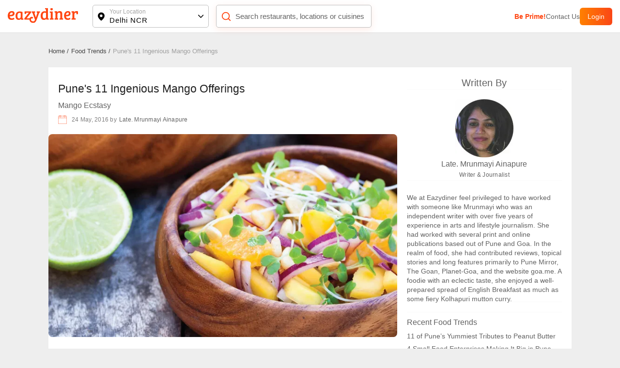

--- FILE ---
content_type: text/html; charset=utf-8
request_url: https://www.eazydiner.com/food-trends/11-ingenious-mango-offerings-in-pune-to-indulge
body_size: 25073
content:
<!DOCTYPE html><html lang="en"><head><meta charSet="utf-8"/><link rel="alternate" href="https://www.eazydiner.com/food-trends/11-ingenious-mango-offerings-in-pune-to-indulge" hrefLang="en-in"/><link rel="alternate" href="https://www.eazydiner.com/food-trends/11-ingenious-mango-offerings-in-pune-to-indulge" hrefLang="x-default"/><link rel="icon" href="/images/favicon.ico"/><link rel="canonical" href="https://www.eazydiner.com/food-trends/11-ingenious-mango-offerings-in-pune-to-indulge"/><meta name="viewport" content="width=device-width, initial-scale=1.0, maximum-scale=1.0, user-scalable=0"/><title>Pune&#x27;s 11 Ingenious Mango Offerings </title><meta name="description" content="Read about Pune&#x27;s 11 Ingenious Mango Offerings  at eazydiner.com Pune&#x27;s 11 Ingenious Mango Offerings  &amp; other interesting reads about restaurants and cuisines at eazydiner.com Share latest food trends with other food lovers."/><meta name="theme-color" content="#7075C3"/><meta property="og:image" content="https://dt4l9bx31tioh.cloudfront.net/eazymedia/eazytrendz/1087/trend20160523145631.jpg"/><meta property="og:title" content="Pune&#x27;s 11 Ingenious Mango Offerings "/><meta property="og:description" content="Read about Pune&#x27;s 11 Ingenious Mango Offerings  at eazydiner.com Pune&#x27;s 11 Ingenious Mango Offerings  &amp; other interesting reads about restaurants and cuisines at eazydiner.com Share latest food trends with other food lovers."/><meta property="og:url" content="https://www.eazydiner.com/food-trends/11-ingenious-mango-offerings-in-pune-to-indulge"/><meta property="al:ios:url" content="https://www.eazydiner.com/food-trends/https://www.eazydiner.com/food-trends/11-ingenious-mango-offerings-in-pune-to-indulge"/><meta property="al:ios:app_store_id" content="1018594093"/><meta property="al:ios:app_name" content="EazyDiner - Restaurant Reservations"/><meta property="al:android:url" content="https://www.eazydiner.com/food-trends/https://www.eazydiner.com/food-trends/11-ingenious-mango-offerings-in-pune-to-indulge?"/><meta property="al:android:app_name" content="EazyDiner - Restaurant Booking"/><meta property="al:android:package" content="com.easydiner"/><meta name="twitter:card" content="summary_large_image"/><meta name="twitter:site" content="@eazydiner"/><meta name="twitter:title" content="Pune&#x27;s 11 Ingenious Mango Offerings "/><meta name="twitter:description" content="Read about Pune&#x27;s 11 Ingenious Mango Offerings  at eazydiner.com Pune&#x27;s 11 Ingenious Mango Offerings  &amp; other interesting reads about restaurants and cuisines at eazydiner.com Share latest food trends with other food lovers."/><meta name="twitter:image" content="https://dt4l9bx31tioh.cloudfront.net/eazymedia/eazytrendz/1087/trend20160523145631.jpg"/><meta name="twitter:app:country" content="IN"/><meta name="twitter:app:name:iphone" content="EazyDiner - Restaurant Reservations"/><meta name="twitter:app:id:iphone" content="1018594093"/><meta name="twitter:app:url:iphone" content="https://www.eazydiner.com/food-trends/https://www.eazydiner.com/food-trends/11-ingenious-mango-offerings-in-pune-to-indulge"/><meta name="twitter:app:name:googleplay" content="EazyDiner - Restaurant Booking"/><meta name="twitter:app:id:googleplay" content="com.easydiner"/><meta name="twitter:app:url:googleplay" content="https://www.eazydiner.com/food-trends/https://www.eazydiner.com/food-trends/11-ingenious-mango-offerings-in-pune-to-indulge?"/><meta property="fb:app_id" content="320917718073942"/><link rel="preconnect" href="https://fonts.googleapis.com"/><meta name="google-site-verification" content="ovS0stk56wD8dadc1E8Mm-YtrjTCa3g8ydX7A0MIoU0"/><script type="application/ld+json">{"@context":"http://schema.org","@type":"WebPage","url":"https://www.eazydiner.com/food-trends/11-ingenious-mango-offerings-in-pune-to-indulge","headline":"Pune's 11 Ingenious Mango Offerings ","description":"Read about Pune's 11 Ingenious Mango Offerings  at eazydiner.com Pune's 11 Ingenious Mango Offerings  & other interesting reads about restaurants and cuisines at eazydiner.com Share latest food trends with other food lovers."}</script><meta name="next-head-count" content="35"/><script id="gtm-script" data-nscript="beforeInteractive">(function(w,d,s,l,i){w[l]=w[l]||[];w[l].push({'gtm.start':
                                new Date().getTime(),event:'gtm.js'});var f=d.getElementsByTagName(s)[0],
                                j=d.createElement(s),dl=l!='dataLayer'?'&l='+l:'';j.async=true;j.src=
                                'https://www.googletagmanager.com/gtm.js?id='+i+dl;f.parentNode.insertBefore(j,f);
                                })(window,document,'script','dataLayer','GTM-WSPV6M7M');</script><link rel="preload" href="/_next/static/css/7959c788103138c4.css" as="style"/><link rel="stylesheet" href="/_next/static/css/7959c788103138c4.css" data-n-g=""/><link rel="preload" href="/_next/static/css/611ce21cd561153c.css" as="style"/><link rel="stylesheet" href="/_next/static/css/611ce21cd561153c.css" data-n-p=""/><noscript data-n-css=""></noscript><script defer="" nomodule="" src="/_next/static/chunks/polyfills-78c92fac7aa8fdd8.js"></script><script src="/_next/static/chunks/webpack-27054cae4e22bae3.js" defer=""></script><script src="/_next/static/chunks/framework-610088a14d71b5ef.js" defer=""></script><script src="/_next/static/chunks/main-3ab10256a9867544.js" defer=""></script><script src="/_next/static/chunks/pages/_app-2d3b97a5a4ca58e5.js" defer=""></script><script src="/_next/static/chunks/pages/food-trends/%5Bdetail%5D-f2445a772362d55b.js" defer=""></script><script src="/_next/static/bGYhmiB-tYdMpdVLHu2Jf/_buildManifest.js" defer=""></script><script src="/_next/static/bGYhmiB-tYdMpdVLHu2Jf/_ssgManifest.js" defer=""></script></head><body><noscript><iframe src="https://www.googletagmanager.com/ns.html?id=GTM-WSPV6M7M" height="0" width="0" style="display:none;visibility:hidden"></iframe></noscript><div id="__next"><div class="main_wrapper"><div class="hide_mobile"><div class="header_color top-0 full-width fixed bg-white black non_prime_home"><div class="space_header_home desktop_flex"><div class="loc_search desktop_flex"><div class="flex flex-between"><a href="/" data-testid="home-link"><span style="box-sizing:border-box;display:inline-block;overflow:hidden;width:initial;height:initial;background:none;opacity:1;border:0;margin:0;padding:0;position:relative;max-width:100%"><span style="box-sizing:border-box;display:block;width:initial;height:initial;background:none;opacity:1;border:0;margin:0;padding:0;max-width:100%"><img style="display:block;max-width:100%;width:initial;height:initial;background:none;opacity:1;border:0;margin:0;padding:0" alt="" aria-hidden="true" src="data:image/svg+xml,%3csvg%20xmlns=%27http://www.w3.org/2000/svg%27%20version=%271.1%27%20width=%27145%27%20height=%2734%27/%3e"/></span><img alt="EazyDiner" src="[data-uri]" decoding="async" data-nimg="intrinsic" class="ed_logo" style="position:absolute;top:0;left:0;bottom:0;right:0;box-sizing:border-box;padding:0;border:none;margin:auto;display:block;width:0;height:0;min-width:100%;max-width:100%;min-height:100%;max-height:100%;background-size:cover;background-position:0% 0%;filter:blur(20px);background-image:url(&quot;/_next/static/media/logo.72441b04.svg&quot;)"/><noscript><img alt="EazyDiner" loading="lazy" decoding="async" data-nimg="intrinsic" style="position:absolute;top:0;left:0;bottom:0;right:0;box-sizing:border-box;padding:0;border:none;margin:auto;display:block;width:0;height:0;min-width:100%;max-width:100%;min-height:100%;max-height:100%" class="ed_logo" src="/_next/static/media/logo.72441b04.svg"/></noscript></span></a><div class="hide_desktop margin-b-15"><div class="flex align-v-center"><div class="black underline margin-r-15 pointer">Login</div><a target="_blank" rel="noopener noreferrer" href="https://1m6m.app.link/ThfKFlxT5Cb"><div class="flex login_btn_home full-height font-14 white align-v-center pointer">Open App</div></a></div></div></div><div class="flex flex-between loc_main ellipsis"><div class="flex align-v-center ellipsis full-width main_loc pointer"><div class="flex pointer" data-testid="location-icon-header"><svg width="14" height="18" viewBox="0 0 14 18" fill="none" xmlns="http://www.w3.org/2000/svg"><path d="M6.964.61a6.964 6.964 0 0 1 6.965 6.964c0 2.943-2.068 6.15-6.15 9.655a1.25 1.25 0 0 1-1.631-.001l-.27-.234C1.976 13.579 0 10.45 0 7.574A6.964 6.964 0 0 1 6.964.609zm0 4.285a2.679 2.679 0 1 0 0 5.357 2.679 2.679 0 0 0 0-5.357z" fill="#000"></path></svg></div><div class="flex full-width v-flex-end loc_name_aero ellipsis"><div class="loc_main_home ellipsis"><div class="loc_text_home font-12 padding-b-2 hide_mobile" data-testid="location">Your Location</div><div class="selected_loc_home font-15 semi-bold" data-testid="sub-location">Delhi NCR</div></div><div class="loc_aero" data-testid="location-icon"><svg width="12" height="12"><g fill="none" fill-rule="evenodd"><path class="loc_aero_down" fill="black" fill-rule="nonzero" d="M5.975 6.61l4.33-4.242a.79.79 0 000-1.133.83.83 0 00-1.156 0l-4.91 4.809a.79.79 0 000 1.133l4.91 4.809a.83.83 0 001.157 0 .79.79 0 000-1.133L5.976 6.61z" transform="rotate(-90 7 7)"></path><path d="M0 0H14V14H0z" transform="rotate(-90 7 7)"></path></g></svg></div></div></div></div><div class="relative flex search_main_home align-v-center radius-10 margin-t-20 pointer"><div class="search_icon absolute flex" data-testid="search-icon"><svg width="22" height="22" viewBox="0 0 24 24" fill="none" xmlns="http://www.w3.org/2000/svg"><path d="m17 17 4 4M3 11a8 8 0 1 0 16 0 8 8 0 0 0-16 0z" stroke="#FF4612" stroke-width="2" stroke-linecap="round" stroke-linejoin="round"></path></svg></div><div class="grey search_input_home font-15 padding-l-25 ellipsis test" data-testid="searchResTest">Search restaurants, locations or cuisines</div></div></div><div class="flex hide_mobile right_header"><a class="pointer grey color_FF4612 bold" data-testid="primeTest" href="/premium-prime-dining">Be Prime!</a><a class="pointer grey" data-testid="contact" href="/contact-us">Contact Us</a><div class="flex login_btn_home full-height font-14 white align-v-center pointer">Login</div></div></div></div></div><div class="fixed header_mobile hide_desktop top-0 bg-white full-width  "><div class="flex align-v-center header_inner flex-between padding-15"><div class="flex ellipsis align-v-center"><div class="flex align-v-center"><div class="flex pointer margin-r-10" data-testid="back-button"><svg width="9" height="16"><path d="M9 2 3.047 8 9 14l-1.5 1.5L0 8 7.5.5z" fill="#212121" fill-rule="evenodd"></path></svg></div><a href="/"><div class="flex logo_space flex pointer margin-r-10" data-testid="logo-space"><svg width="24" height="24" viewBox="0 0 24 24" xmlns="http://www.w3.org/2000/svg"><g fill="none" fill-rule="evenodd"><path d="M11.726 2.003h-.007L11.715 2c-.222.005-.576.147-.838.591 0 0-.863 1.392-.365 2.866 0 0 .143.486.671.644 0 0 .323.066.328.36l-.228 3.886h.874L11.93 6.46c.007-.293.328-.36.328-.36.529-.157.67-.643.67-.643.499-1.474-.36-2.866-.36-2.866-.267-.444-.62-.586-.842-.588zM21.3 11.601l.002-.004c-.004-.229-.146-.585-.589-.847 0 0-1.387-.867-2.854-.367 0 0-.485.144-.642.673 0 0-.066.325-.359.33l-3.871-.228v.878l3.871-.229c.293.007.359.328.359.328.157.53.642.674.642.674 1.467.5 2.854-.366 2.854-.366.444-.264.585-.618.587-.842zM18.501 18.392h.004l.002-.002c.156-.162.307-.513.181-1.013 0 0-.371-1.597-1.763-2.284 0 0-.442-.244-.926.018 0 0-.276.181-.486-.021l-2.576-2.909-.306.306-.007.008-.305.306 2.897 2.586c.203.214.02.488.02.488-.26.485-.02.93-.02.93.688 1.395 2.278 1.77 2.278 1.77.499.126.849-.026 1.007-.183zM11.737 21.214h.008c.225-.008.578-.147.843-.589 0 0 .86-1.394.362-2.868 0 0-.142-.487-.671-.644 0 0-.321-.064-.327-.36l.228-3.886h-.876l.23 3.886c-.007.296-.329.36-.329.36-.528.157-.67.644-.67.644-.498 1.474.363 2.868.363 2.868.265.442.617.581.839.589zM4.969 18.402l.003.003c.166.16.515.312 1.012.186 0 0 1.591-.373 2.275-1.77 0 0 .244-.444-.017-.93 0 0-.18-.276.02-.488l2.898-2.586-.305-.307-.007-.006-.305-.308-2.576 2.91c-.212.204-.488.02-.488.02-.482-.263-.924-.02-.924-.02-1.391.69-1.764 2.285-1.764 2.285-.127.501.024.852.178 1.011zM2.162 11.615v.008c.003.226.145.577.588.842 0 0 1.388.866 2.856.366 0 0 .484-.143.64-.672 0 0 .066-.324.36-.33l3.87.228v-.877l-3.87.23c-.296-.007-.36-.332-.36-.332-.156-.53-.64-.672-.64-.672-1.47-.5-2.856.363-2.856.363-.443.268-.583.621-.588.846zM4.96 4.82l-.001.001-.003.002c-.158.164-.305.515-.18 1.016 0 0 .371 1.595 1.76 2.286 0 0 .444.242.929-.023 0 0 .274-.18.485.025l2.576 2.907.306-.306.007-.006.306-.308-2.898-2.588c-.203-.21-.022-.486-.022-.486.262-.488.021-.93.021-.93C7.56 5.011 5.97 4.638 5.97 4.638c-.499-.126-.848.026-1.01.18z" fill="#212121"></path><path d="m18.493 4.81-.006-.004c-.16-.156-.509-.307-1.01-.182 0 0-1.589.375-2.275 1.772 0 0-.243.443.02.928 0 0 .182.273-.02.49l-2.898 2.584.305.306.006.007.306.307 2.577-2.908c.21-.205.485-.022.485-.022.484.263.927.02.927.02 1.39-.69 1.763-2.287 1.763-2.287.126-.5-.025-.849-.18-1.01z" fill="#FA4616"></path></g></svg></div></a></div><div class="ellipsis"><div class="semi-bold font-17 grey-dark page_title grey-dark ellipsis margin-r-20">Food Trends Pune&#x27;s 11 Ingenious Mango Offerings </div></div></div><div class="flex pointer" data-testid="share-icon"><svg width="24" height="24"><path d="M16.72 14.53a3.394 3.394 0 0 0-2.732 1.381l-5.332-2.725a3.387 3.387 0 0 0-.11-2.231l5.588-3.358a3.39 3.39 0 0 0 2.586 1.197 3.4 3.4 0 0 0 3.397-3.397A3.4 3.4 0 0 0 16.72 2a3.4 3.4 0 0 0-3.167 4.625L7.951 9.991a3.39 3.39 0 0 0-2.554-1.16A3.4 3.4 0 0 0 2 12.23a3.395 3.395 0 0 0 6.159 1.975l5.316 2.717a3.4 3.4 0 0 0 3.245 4.404 3.4 3.4 0 0 0 3.397-3.397 3.4 3.4 0 0 0-3.397-3.397zm0-11.398a2.267 2.267 0 0 1 2.265 2.265 2.267 2.267 0 0 1-2.265 2.265 2.267 2.267 0 0 1-2.265-2.265 2.267 2.267 0 0 1 2.265-2.265zM5.397 14.493a2.267 2.267 0 0 1-2.265-2.264 2.267 2.267 0 0 1 2.265-2.265 2.267 2.267 0 0 1 2.265 2.265 2.267 2.267 0 0 1-2.265 2.264zm11.323 5.7a2.267 2.267 0 0 1-2.265-2.265 2.267 2.267 0 0 1 2.265-2.265 2.267 2.267 0 0 1 2.265 2.265 2.267 2.267 0 0 1-2.265 2.264z" fill="#212121" fill-rule="nonzero"></path></svg></div></div></div><div class="back_header_content padding-15 margin-t-54"><div class="padding-b-10 padding-t-15 hide_mobile container"><div class="flex"><div><a href="/"><div class="margin-r-5 font-13 grey-another-light pointer">Home<!-- --> /</div></a></div><div><a href="/food-trends"><div class="margin-r-5 font-13 grey-another-light pointer">Food Trends<!-- --> /</div></a></div><div><div class="margin-r-5 font-13 grey-light-dark">Pune&#x27;s 11 Ingenious Mango Offerings</div></div></div></div><div class="radius-8 "><div class="margin-b-10"><div class="trend_html_class__VjTLE grey-another"><html>

<head>
    <script src="https://force.eazydiner.com/plugins/jquery/jquery-3.1.1.min.js"></script>
    <link media="all" type="text/css" rel="stylesheet" href="https://force.eazydiner.com/build/web/groot/css/trend/trend.css?id=40ff4309497c1e479e71">
    <style>
        .trend-description img {
            width: 100% !important;
            margin: 5px 0;
        }

        .imgmax img {
            width: 100% !important;
            margin: 5px 0;
        }

        .imgmax .min-width-40 {
            min-width: 65%;
        }

        .imgmax .bg-grey-semi-dark>.margin-b-20 {
            margin-bottom: 10px;
        }

        .imgmax .bg-grey-semi-dark>.margin-t-0-imp {
            margin-top: 10px !important;
        }

        .imgmax .bg-grey-semi-dark>.margin-r-10-imp:first-child {
            margin-left: 10px;
        }

        .imgmax .cost_for_two,
        .imgmax .res_cuisine {
            margin-top: 5px;
            margin-bottom: 10px;
        }

        body .trend-restaurant-album-parent {
            overflow: scroll;
        }

        body .trend-restaurant-album-parent::-webkit-scrollbar {
            width: 0;
            scrollbar-width: thin;
            /* For Firefox */
            scrollbar-color: transparent transparent;
            /* For Firefox */
            -ms-overflow-style: none;
            /* For Internet Explorer and Edge */
        }

        body .trend-restaurant-album {
            display: flex;
            width: max-content;
            height: 200px;
            overflow: hidden;
            gap: 7px;
        }

        body .trend-restaurant-album .imageView,
        .trend-restaurant-album .imageView img {
            height: 100%;
        }

        body .trend-restaurant-album-parent .view_all {
            display: none;
        }

        .container {
            width: 90%;
            margin: 0 auto;
            max-width: 1080px;
        }

        .full-width {
            width: 100%;
        }

        .open-popup {
            cursor: pointer;
        }

        .bg-white {
            background-color: #fff;
        }

        h1,
        h2,
        h3,
        h4,
        h5,
        h6,
        p {
            margin: 0;
            font-weight: normal;
        }

        .small {
            font-size: 12px;
            font-weight: 400;
            letter-spacing: 0.25px;
        }


        .hr-light {
            border: 0;
            height: 0;
            margin: 0;
            border-bottom: 1px solid #fafafa;
        }

        .shadow {
            box-shadow: rgba(0, 0, 0, 0.04706) 0 2px 3px 0;
            -moz-box-shadow: rgba(0, 0, 0, 0.04706) 0 2px 3px 0;
            -webkit-box-shadow: rgba(0, 0, 0, 0.04706) 0 2px 3px 0;
        }

        .img1-8 {
            height: 0;
            background: #eee;
            position: relative;
            padding-bottom: 55.55%;
        }

        .regular {
            font-size: 14px;
            line-height: 22px;
            margin: -4px auto;
            font-weight: normal;
        }

        .grid {
            /*letter-spacing: -0.31em;*/
            *letter-spacing: normal;
            *word-spacing: -0.43em;
            text-rendering: optimizespeed;
            display: -webkit-box;
            display: -ms-flexbox;
            display: flex;
            -ms-flex-flow: row wrap;
            -webkit-box-orient: horizontal;
            -webkit-box-direction: normal;
            flex-flow: row wrap;
            -ms-flex-line-pack: start;
            align-content: flex-start;
        }

        .gutter-grid {
            margin: -10px;
        }

        .gutter-grid>[class^="w-"] {
            padding: 8px;
            height: intrinsic;
        }

        .grid-content-center {
            -webkit-box-align: center;
            -ms-flex-align: center;
            align-items: center;
        }

        .slider {
            width: 100%;
            display: block;
            overflow: hidden;
            white-space: nowrap;
        }

        .slider>* {
            -webkit-transition: ease 0.5s;
            transition: ease 0.5s;
        }

        .w-1-12, .w-2-12, .w-3-12, .w-4-12, .w-5-12, .w-6-12, .w-7-12, .w-8-12, .w-9-12, .w-10-12, .w-11-12, .w-12-12 {
            display: inline-block;
            *display: inline;
            zoom: 1;
            letter-spacing: normal;
            word-spacing: normal;
            vertical-align: top;
            text-rendering: auto;
        }

        .w-1-12 {
            width: 8.3333%;
            *width: 8.3023%;
        }

        .w-2-12 {
            width: 16.6667%;
            *width: 16.6357%;
        }

        .w-3-12 {
            width: 25%;
            *width: 24.9690%;
        }

        .w-4-12 {
            width: 33.3333%;
            *width: 33.3023%;
        }

        .w-5-12 {
            width: 41.6667%;
            *width: 41.6357%;
        }

        .w-6-12 {
            width: 50%;
            *width: 49.9690%;
        }

        .w-7-12 {
            width: 58.3333%;
            *width: 58.3023%;
        }

        .w-8-12 {
            width: 66.6667%;
            *width: 66.6357%;
        }

        .w-9-12 {
            width: 75%;
            *width: 74.9690%;
        }

        .w-10-12 {
            width: 83.3333%;
            *width: 83.3023%;
        }

        .w-11-12 {
            width: 91.6667%;
            *width: 91.6357%;
        }

        .w-12-12 {
            width: 100%;
        }
        .grid-5{
            width: 20%;
            padding:10px;
        }

        @media  screen and (min-width: 35.5em) {
            .w-sm-1-12, .w-sm-2-12, .w-sm-3-12, .w-sm-4-12, .w-sm-5-12, .w-sm-6-12, .w-sm-7-12, .w-sm-8-12, .w-sm-9-12, .w-sm-10-12, .w-sm-11-12, .w-sm-12-12 {
                display: inline-block;
                *display: inline;
                zoom: 1;
                letter-spacing: normal;
                word-spacing: normal;
                vertical-align: top;
                text-rendering: auto;
            }
            .w-sm-1-12 {
                width: 8.3333%;
                *width: 8.3023%;
            }
            .w-sm-2-12 {
                width: 16.6667%;
                *width: 16.6357%;
            }
            .w-sm-3-12 {
                width: 25%;
                *width: 24.9690%;
            }
            .w-sm-4-12 {
                width: 33.3333%;
                *width: 33.3023%;
            }
            .w-sm-5-12 {
                width: 41.6667%;
                *width: 41.6357%;
            }
            .w-sm-6-12 {
                width: 50%;
                *width: 49.9690%;
            }
            .w-sm-7-12 {
                width: 58.3333%;
                *width: 58.3023%;
            }
            .w-sm-8-12 {
                width: 66.6667%;
                *width: 66.6357%;
            }
            .w-sm-9-12 {
                width: 75%;
                *width: 74.9690%;
            }
            .w-sm-10-12 {
                width: 83.3333%;
                *width: 83.3023%;
            }
            .w-sm-11-12 {
                width: 91.6667%;
                *width: 91.6357%;
            }
            .w-sm-12-12 {
                width: 100%;
            }
        }

        @media  screen and (min-width: 48em) {
            .w-md-1-12, .w-md-2-12, .w-md-3-12, .w-md-4-12, .w-md-5-12, .w-md-6-12, .w-md-7-12, .w-md-8-12, .w-md-9-12, .w-md-10-12, .w-md-11-12, .w-md-12-12 {
                display: inline-block;
                *display: inline;
                zoom: 1;
                letter-spacing: normal;
                word-spacing: normal;
                vertical-align: top;
                text-rendering: auto;
            }
            .w-md-1-12 {
                width: 8.3333%;
                *width: 8.3023%;
            }
            .w-md-2-12 {
                width: 16.6667%;
                *width: 16.6357%;
            }
            .w-md-3-12 {
                width: 25%;
                *width: 24.9690%;
            }
            .w-md-4-12 {
                width: 33.3333%;
                *width: 33.3023%;
            }
            .w-md-5-12 {
                width: 41.6667%;
                *width: 41.6357%;
            }
            .w-md-6-12 {
                width: 50%;
                *width: 49.9690%;
            }
            .w-md-7-12 {
                width: 58.3333%;
                *width: 58.3023%;
            }
            .w-md-8-12 {
                width: 66.6667%;
                *width: 66.6357%;
            }
            .w-md-9-12 {
                width: 75%;
                *width: 74.9690%;
            }
            .w-md-10-12 {
                width: 83.3333%;
                *width: 83.3023%;
            }
            .w-md-11-12 {
                width: 91.6667%;
                *width: 91.6357%;
            }
            .w-md-12-12 {
                width: 100%;
            }

            .h3 {
                font-size: 23px;
                line-height: 28px;
                font-weight: 400
            }

            .h4 {
                font-size: 20px;
                line-height: 25px;
                font-weight: 400
            }


            .ico {
                width: 18px;
                height: 18px;
                display: inline-block;
                background-size: contain;
                background-repeat: no-repeat;
            }

            .ico > svg {
                width: 100%;
                height: 100%;
            }
        }

        @media  screen and (min-width: 64em) {
            .w-lg-1-12, .w-lg-2-12, .w-lg-3-12, .w-lg-4-12, .w-lg-5-12, .w-lg-6-12, .w-lg-7-12, .w-lg-8-12, .w-lg-9-12, .w-lg-10-12, .w-lg-11-12, .w-lg-12-12 {
                display: inline-block;
                *display: inline;
                zoom: 1;
                letter-spacing: normal;
                word-spacing: normal;
                vertical-align: top;
                text-rendering: auto;
            }
            .w-lg-1-12 {
                width: 8.3333%;
                *width: 8.3023%;
            }
            .w-lg-2-12 {
                width: 16.6667%;
                *width: 16.6357%;
            }
            .w-lg-3-12 {
                width: 25%;
                *width: 24.9690%;
            }
            .w-lg-4-12 {
                width: 33.3333%;
                *width: 33.3023%;
            }
            .w-lg-5-12 {
                width: 41.6667%;
                *width: 41.6357%;
            }
            .w-lg-6-12 {
                width: 50%;
                *width: 49.9690%;
            }
            .w-lg-7-12 {
                width: 58.3333%;
                *width: 58.3023%;
            }
            .w-lg-8-12 {
                width: 66.6667%;
                *width: 66.6357%;
            }
            .w-lg-9-12 {
                width: 75%;
                *width: 74.9690%;
            }
            .w-lg-10-12 {
                width: 83.3333%;
                *width: 83.3023%;
            }
            .w-lg-11-12 {
                width: 91.6667%;
                *width: 91.6357%;
            }
            .w-lg-12-12 {
                width: 100%;
            }
        }

        @media  screen and (min-width: 80em) {
            .w-xl-1-12, .w-xl-2-12, .w-xl-3-12, .w-xl-4-12, .w-xl-5-12, .w-xl-6-12, .w-xl-7-12, .w-xl-8-12, .w-xl-9-12, .w-xl-10-12, .w-xl-11-12, .w-xl-12-12 {
                display: inline-block;
                *display: inline;
                zoom: 1;
                letter-spacing: normal;
                word-spacing: normal;
                vertical-align: top;
                text-rendering: auto;
            }
            .w-xl-1-12 {
                width: 8.3333%;
                *width: 8.3023%;
            }
            .w-xl-2-12 {
                width: 16.6667%;
                *width: 16.6357%;
            }
            .w-xl-3-12 {
                width: 25%;
                *width: 24.9690%;
            }
            .w-xl-4-12 {
                width: 33.3333%;
                *width: 33.3023%;
            }
            .w-xl-5-12 {
                width: 41.6667%;
                *width: 41.6357%;
            }
            .w-xl-6-12 {
                width: 50%;
                *width: 49.9690%;
            }
            .w-xl-7-12 {
                width: 58.3333%;
                *width: 58.3023%;
            }
            .w-xl-8-12 {
                width: 66.6667%;
                *width: 66.6357%;
            }
            .w-xl-9-12 {
                width: 75%;
                *width: 74.9690%;
            }
            .w-xl-10-12 {
                width: 83.3333%;
                *width: 83.3023%;
            }
            .w-xl-11-12 {
                width: 91.6667%;
                *width: 91.6357%;
            }
            .w-xl-12-12 {
                width: 100%;
            }

            
        }

        /*Hidden class*/
        /*@media (max-width: 767px) {
            .hidden-xs {
                display: none !important; }
        }*/
        @media (min-width: 768px) and (max-width: 1023px) {
            .hidden-sm {
                display: none !important; }
        }
        @media (min-width: 992px) and (max-width: 1199px) {
            .hidden-md {
                display: none !important; }
        }
        @media (min-width: 1200px) {
            .hidden-lg {
                display: none !important; }
        }
        @media (min-width: 1024px) {
            .hidden-lg {
                display: none !important; }
        }

                @media (max-width: 765px) {
                    #trend-details div {
                        line-height: unset;
                    }

                    .flex_block {
                        display: block;
                        text-align: center
                    }

                    .res_deal_anchor_container {
                        flex-direction: column;
                        gap: 10px;
                        padding: 10px;
                        align-items: flex-start;
                    }

                    .res_deal_anchor_container .res_deal_book_a_table {
                        width: 100%;
                        text-align: center;
                    }

                    body .rating {
                        display: flex;
                        align-items: center;
                        padding: 5px 15px;
                    }

                    .trend_card_cuisine_container {
                        flex-direction: column;
                        gap: 10px;
                    }
                }

        /* end grid.css */

        .h3 {
            font-size: 23px;
            line-height: 28px;
            font-weight: 400
        }

        .h4 {
            font-size: 20px;
            line-height: 25px;
            font-weight: 400
        }
        .h5 {
            font-size: 16px;
            line-height: 21px;
            font-weight: 400
        }
        .ico {
                width: 18px;
                height: 18px;
                display: inline-block;
                background-size: contain;
                background-repeat: no-repeat;
            }

            .ico > svg {
                width: 100%;
                height: 100%;
            }
    </style>

    <script>
        $(function() {
            $('#trend-details img').css('max-width', '100%');

            $('.flex.overflow-auto .restaurant.react .ellipsis.res_loc').css({
                'color': '#6e6e6e'
            });


            // change unstable grid child width
            $('.flex.overflow-auto .restaurant.react .grid .w-3-12').css({
                'font-size': '13px'
            });
            $('.flex.overflow-auto .restaurant.react .grid .w-9-12').css({
                'font-size': '13px'
            });

            if ($('.flex.overflow-auto .restaurant.react .grid .w-3-12').length > 3) {
                // var $domCpy = $('.flex.overflow-auto .restaurant.react .grid .w-3-12').map();
                $($('.flex.overflow-auto .restaurant.react .grid .w-3-12')[1]).addClass('w-9-12 cost_for_two')
                    .removeClass('w-3-12').removeClass('grey-light');
                $($('.flex.overflow-auto .restaurant.react .grid .w-3-12')[2]).addClass('w-9-12 res_cuisine')
                    .removeClass('w-3-12').removeClass('grey-light');
            }


            // remove unstable margin
            // $('.flex.overflow-auto .restaurant.react .grid .w-9-12').css('margin','0');
            $('.flex.overflow-auto .restaurant.react .grid .w-9-12').css('margin-top', '0');

            // check for '//' in url after 'https://www.eazydiner.com' and replace with '/'
            if (window.location.href.indexOf("eazydiner.com//") != -1) {
                var path = "/" + window.location.href.split("//")[2];
                var stateObj = {
                    id: "100"
                };
                window.history.replaceState(stateObj, "Page", path);
            }

            $('.res-title a').each(function(i, ele) {
                if ($(ele).attr('href').indexOf('www.eazydiner.com') == -1 && $(ele).attr('href').indexOf(
                        '/') != 0)
                    $(ele).attr('href', '/' + $(ele).attr('href'));
            });

        });
    </script>
</head>

<body>
    
    
    
    
    
    
    
    



    <div class="container margin-t-10">
        <div class="desktop_view_trend hidden"></div>
        <br>
        <div class="trend-details-parent">
            <div id="trend-details" class="w-md-6-12 w-lg-8-12">
                                                    
                                <div class="bg-white">
                    <div class="padding-20">
                        <h1 class="h3 grey-dark margin-t-10">Pune&#039;s 11 Ingenious Mango Offerings</h1>
                        <h2 class="h5 margin-t-10">Mango Ecstasy</h2>
                        <span href="https://www.eazydiner.com/food-critics/mrunmayi-ainapure"
                            class="small grey-light margin-t-10 flex align-v-center">
                            <span class="ico">
                                <svg version="1.1" xmlns="http://www.w3.org/2000/svg" xmlns:xlink="http://www.w3.org/1999/xlink"
                                    id="sv_date" viewBox="0 0 62.88 62.94">
                                    <g><polyline points="11.63 6.25 0.97 6.25 0.97 61.97 61.91 61.97 61.91 6.25 51.24 6.25" style="fill:none;stroke:#fa4616;stroke-linecap:round;stroke-linejoin:round;stroke-width:1.9370360182267976px"/><rect x="11.63" y="0.97" width="7.92" height="10.68" style="fill:none;stroke:#fa4616;stroke-linecap:round;stroke-linejoin:round;stroke-width:1.9370360182267976px"/><rect x="43.32" y="0.97" width="7.92" height="10.68" style="fill:none;stroke:#fa4616;stroke-linecap:round;stroke-linejoin:round;stroke-width:1.9370360182267976px"/><line x1="19.55" y1="6.26" x2="43.32" y2="6.26" style="fill:none;stroke:#fa4616;stroke-linecap:round;stroke-linejoin:round;stroke-width:1.9370360182267976px"/><line x1="0.97" y1="19.57" x2="61.91" y2="19.57" style="fill:none;stroke:#fa4616;stroke-linecap:round;stroke-linejoin:round;stroke-width:1.9370360182267976px"/></g>
                                </svg>
                            </span> <span class="padding-l-10">
                                24 May, 2016 by
                            </span>
                            <span class="padding-l-5"> <a href="https://www.eazydiner.com/food-critics/mrunmayi-ainapure"
                                    class="grey"> Late. Mrunmayi Ainapure</a></span></span>
                    </div>
                    <hr class="hr-light" />
                    <div class="img1-8">
                        <img src="https://dt4l9bx31tioh.cloudfront.net/eazymedia/eazytrendz/1087/trend20160523145631.jpg?width=750&amp;height=436&amp;mode=crop" alt="Mango Ecstasy" class="full-width" />
                    </div>
                    <div class="padding-20 margin-t-20 imgmax">
                        <p>It is that glorious time of the year when one can unabashedly pig out on mangoes – think tangerine juice dribbling down the chin and getting smeared all over the face in a sloppy but delicious mess – and nobody bats an eyelid. But while those ripe, sweet slices are plenty divine on their own, why limit yourself to just one version of the season’s highlight? If you would like to explore newer ways of indulging in the king of fruits, here is a definitive list for you, of a variety of innovative dishes featuring the mango in Pune.</p><p><a href="https://www.eazydiner.com/pune/the-flour-works-kalyani-nagar-pune-500014">The Flour Works</a> has come up with a spanking new summer menu offering an array of mango-incorporated preparations. You can start off with the beautifully flavourful curried chicken and mango salad, which is a colourful combination of tasty slivers of chicken with lettuce, bits of almonds and, of course, soft chunks of fresh mango. Sweet and spicy; tender and crunchy – the salad offers interesting textural contrasts with multiple bursts of flavours. Or there are others that marry the mango with spinach and shrimps, or cherry tomatoes, rucola and feta! For mains, try their corn shortbread with ham and mango salsa, which is as scrumptious in reality as it is ingenious on paper, rounding things off with a mango panna cotta or a mango pavlova. </p><p>Similarly, <a href="https://www.eazydiner.com/pune/restaurants/malaka-spice-pune">Malaka Spice</a> is doing a lovely, fruity, Indonesian-style salad for their summer menu, which has fresh pieces of tropical fruits such as mango, pineapple and carambola tossed together in a tangy dressing. Or then <a href="https://www.eazydiner.com/pune/syrakko-koregaon-park-pune-503094">Syrakko</a>’s highly creative menu includes a mellow coastal prawn curry that comes accompanied by a cold mango-jalapeño curd rice that is sweet and sour, with the slightest hint of sharpness lent by the pepper that goes perfectly with the velvety, mildly spiced curry.    </p><p><a href="https://www.eazydiner.com/pune/chilis-viman-nagar-pune-500058">Chilis</a> gives the royal fruit a Mexican twist in its mango-Chile basa, which has the fish seasoned with a six-pepper blend, drizzled with spicy habanero mango glaze and topped with chopped mango, cilantro, pico de gallo and diced avocados – it comes served with rice and steamed veggies. At the <b>United Sports Bar & Grill</b>, the mango integration is subtle – the mango pinwheel delight here comprises stuffed mushrooms with dollops of mango-infused mayonnaise.    </p><p>Meanwhile, <a href="https://www.eazydiner.com/pune/restaurants/rajdhani-thali-restaurant-pune">Rajdhani Thali</a> finally launched their annual mango festival, ‘Aamlicious’, which, with its staggering array of mango specialties, epitomises the versatility of the mango. The selection includes a refreshing mango raita, mango kofta pulao, malabari mango kadhi, mango pachadi, and hot mango jalebis to nurse your sweet tooth with, in the end. </p><p>Over at <a href="https://www.eazydiner.com/pune/restaurants/the-waffles-hut-pune">The Waffles Hut</a>, you can dig into a fluffy waffle laden with whipped cream and fresh mango lumps. Elsewhere, at <a href="https://www.eazydiner.com/pune/restaurants/mad-over-donuts-pune">Mad Over Donuts</a>, you can scarf down a yummy mango pulp fiction donut which brings together mango pulp buttercream and white chocolate as a combined topping. Also do not miss out on the ‘circle of perfection’ option that has heavenly mango mousse dipped into milk chocolate and served atop a spongy donut.  </p><p>At <a href="https://www.eazydiner.com/pune/way-down-south-restaurant-baner-pune-500193">Way Down South</a>, you get a mango dosa topped with fresh cream and some sinful aamras, besides which the dosa itself also has fresh mango pulp mixed into its batter, making it a perfectly summery rendition of the beloved South Indian delicacy with a clash of sweet and savoury flavours that together make for a decadent outcome.</p><p>






</p><p>If you are looking for a mango dessert beyond the ubiquitous pairing of the fruit with vanilla ice cream, try the mango meringue mess at <a href="https://www.eazydiner.com/pune/the-k-factory-baner-pune-613780">The K Factory</a>, where it comes tossed with fresh cream meringue, aamras, a stunning mango-lime sorbet and aam papdi – some serious culinary flair displayed here that is as pleasing to the taste buds as to the ears. Or, if you want to beat the summer heat with a mango-esque thirst quencher, <a href="https://www.eazydiner.com/pune/cafe-221b-baner-pune-612507">Cafe 221B</a> has newly introduced a mango smoothie to their tiny menu that is rich, creamy and redolent with the irresistible aroma and pulpy goodness of fresh mangoes.</p>
                    </div>
                </div>
            </div>

            <div class="w-lg-4-12">
                <div class="bg-white padding-20">
                    <h2 class="h4 text-center">Written By</h2>
                    <hr class="hr-light margin-t-20" />
                    <div class="margin-t-20">
                        <div class="text-center">
                            <a href="https://www.eazydiner.com/food-critics/mrunmayi-ainapure">
                                
                                <img src="https://dt4l9bx31tioh.cloudfront.net/eazymedia/author/mrunmayi-ainapure.jpg?width=120&amp;height=120&amp;mode=crop"
                                    alt="Mango Ecstasy" /></a>
                        </div>
                        <div class="text-center">
                            <a href="https://www.eazydiner.com/food-critics/mrunmayi-ainapure"
                                class="h5 grey">Late. Mrunmayi Ainapure<br />
                                <span class="small">Writer &amp; Journalist</span></a>
                        </div>
                        <hr class="hr-light margin-t-10">
                        <div class="margin-t-30">
                            <p class="regular">We at Eazydiner feel privileged to have worked with someone like Mrunmayi who was an independent writer with over five years of experience in arts and lifestyle journalism. She had worked with several print and online publications based out of Pune and Goa. In the realm of food, she had contributed reviews, topical stories and long features primarily to Pune Mirror, The Goan, Planet-Goa, and the website goa.me. A foodie with an eclectic taste, she enjoyed a well-prepared spread of English Breakfast as much as some fiery Kolhapuri mutton curry. </p>
                        </div>
                        <div class="text-center">
                            <hr class="hr-light margin-t-20">
                            <div class="margin-t-20">



                            </div>
                            <hr class="hr-light margin-t-20">
                        </div>
                                                    <div class="margin-t-10">
                                <h2 class="h5">Recent Food Trends</h2>
                                                                    <span class="margin-t-10 block">
                                        <a href= "https://www.eazydiner.com/food-trends/11-of-punes-yummiest-tributes-to-peanut-butter"
                                            target="_blank" rel="noopener">
                                            11 of Pune’s Yummiest Tributes to Peanut Butter 
                                        </a>
                                    </span>
                                                                    <span class="margin-t-10 block">
                                        <a href= "https://www.eazydiner.com/food-trends/4-small-food-enterprises-making-it-big-in-pune"
                                            target="_blank" rel="noopener">
                                            4 Small Food Enterprises Making It Big in Pune
                                        </a>
                                    </span>
                                                                <hr class="hr-light margin-t-20">
                            </div>
                                            </div>

                </div>
                                    <a href=https://www.eazydiner.com/delhi-ncr/deals/fifty-percent-discounts
                        class="open-popup block margin-t-10">
                        <img class="full-width" src=https://dt4l9bx31tioh.cloudfront.net/eazymedia/home/foodTrend50_Msite.jpg
                            alt="50% Offer">
                    </a>
                            </div>
        </div>
        
                    <div class="margin-t-50">
                <h2 class="regular text-bold black font-18">Featured Locations in this Trend</h2>
                <div class="margin-t-10">
                                                                    <a href="https://www.eazydiner.com/mumbai/restaurants/viviana-mall-majiwada"
                            class="grey-another small">
                            Viviana Mall, Majiwada
                        </a>
                                                                        |
                                                <a href="https://www.eazydiner.com/pune/restaurants/baner"
                            class="grey-another small">
                            Baner, Pune
                        </a>
                                                                        |
                                                <a href="https://www.eazydiner.com/pune/restaurants/seasons-mall-magarpatta"
                            class="grey-another small">
                            Seasons Mall, Magarpatta
                        </a>
                                                                        |
                                                <a href="https://www.eazydiner.com/pune/restaurants/kalyani-nagar"
                            class="grey-another small">
                            Kalyani Nagar, Pune
                        </a>
                                                                        |
                                                <a href="https://www.eazydiner.com/pune/restaurants/koregaon-park"
                            class="grey-another small">
                            Koregaon Park, Pune
                        </a>
                                                                        |
                                                <a href="https://www.eazydiner.com/pune/restaurants/mundhwa"
                            class="grey-another small">
                            Mundhwa, Pune
                        </a>
                                    </div>
            </div>
            </div>

</body>

</html>
</div></div></div></div><div class="prime_user bg_212121 margin-t-60"><div class="conatiner padding-tb-20"><div class="flex flex-between"><div class=""><div class=""><div class="padding-t-20 padding-b-10 uppercase white "><h2 class="margin-0-auto all_unset">eazydiner</h2></div><h3 class="margin-0-auto all_unset"><p><a class="grey-footer" href="/about-us">About Us</a></p></h3><h3 class="margin-0-auto all_unset"><p><a class="grey-footer" href="/food-trends">Food trends (Blog)</a></p></h3><h3 class="margin-0-auto all_unset"><p><a class="grey-footer" href="/destinations">Partner offers</a></p></h3><h3 class="margin-0-auto all_unset"><p><a class="grey-footer" href="/download-app">Download App</a></p></h3><h3 class="margin-0-auto all_unset"><p><a class="grey-footer" href="/contact-us">Contact Us</a></p></h3><h3 class="margin-0-auto all_unset"><p><a class="grey-footer" href="/career">Career</a></p></h3> </div></div><div class=""><div class=""><div class="padding-t-20 padding-b-10 uppercase white font-16"><h2 class="margin-0-auto all_unset">discover</h2></div><h3 class="margin-0-auto all_unset"><p><a class="grey-footer" href="/restaurants?location=delhi-ncr">Table booking</a></p></h3><h3 class="margin-0-auto all_unset"><p><a class="grey-footer" href="/fast-food-restaurants-near-me">Fast food near me</a></p></h3><h3 class="margin-0-auto all_unset"><p><a class="grey-footer" href="/restaurants?location=delhi-ncr&amp;buckets[]=eazysave-deals">Prepaid deals near me</a></p></h3><h3 class="margin-0-auto all_unset"><p><a class="grey-footer" href="/restaurants-near-me">Restaurants Near Me</a></p></h3> </div></div><div class=""><div class=""><div class="padding-t-20 padding-b-10 uppercase white font-16"><h2 class="margin-0-auto all_unset">for you</h2></div><h3 class="margin-0-auto all_unset"><p><a class="grey-footer" href="/premium-prime-dining">Prime Subscription</a></p></h3><h3 class="margin-0-auto all_unset"><p><a class="grey-footer" href="/payeazy">PayEazy</a></p></h3><h3 class="margin-0-auto all_unset"><p><a class="grey-footer" href="/invite-and-earn">Refer &amp; Earn</a></p></h3><h3 class="margin-0-auto all_unset"><p><a class="grey-footer" href="/terms-and-conditions">Terms &amp; Conditions</a></p></h3><h3 class="margin-0-auto all_unset"><p><a class="grey-footer" href="/privacy-policy">Privacy Policy</a></p></h3> </div></div><div class=""><div class=""><div class="padding-t-20 padding-b-10 uppercase white font-16"><h2 class="margin-0-auto all_unset">for restaurants</h2></div><h3 class="margin-0-auto all_unset"><p><a class="grey-footer" href="/partner-restaurant">List your Restaurant</a></p></h3><h3 class="margin-0-auto all_unset"><p><a class="grey-footer" href="https://www.livetableapp.com/">Livetable - Restaurants SaaS</a></p></h3> </div></div></div><div class="margin-t-50"><div class="white font-16 uppercase margin-b-10 flex align-v-center"><h2 class="margin-0-auto all_unset">BOOK BEST RESTAURANTS IN</h2></div><div><div class="inline-block"><h3 class="margin-0-auto all_unset"><a href="/delhi-ncr" class="pointer inline-block grey-footer lh-25"> <!-- -->Delhi NCR<!-- --> |</a></h3></div><div class="inline-block"><h3 class="margin-0-auto all_unset"><a href="/mumbai" class="pointer inline-block grey-footer lh-25"> <!-- -->Mumbai<!-- --> |</a></h3></div><div class="inline-block"><h3 class="margin-0-auto all_unset"><a href="/bengaluru" class="pointer inline-block grey-footer lh-25"> <!-- -->Bengaluru<!-- --> |</a></h3></div><div class="inline-block"><h3 class="margin-0-auto all_unset"><a href="/chennai" class="pointer inline-block grey-footer lh-25"> <!-- -->Chennai<!-- --> |</a></h3></div><div class="inline-block"><h3 class="margin-0-auto all_unset"><a href="/pune" class="pointer inline-block grey-footer lh-25"> <!-- -->Pune<!-- --> |</a></h3></div><div class="inline-block"><h3 class="margin-0-auto all_unset"><a href="/kolkata" class="pointer inline-block grey-footer lh-25"> <!-- -->Kolkata<!-- --> |</a></h3></div><div class="inline-block"><h3 class="margin-0-auto all_unset"><a href="/dubai" class="pointer inline-block grey-footer lh-25"> <!-- -->Dubai<!-- --> |</a></h3></div><div class="inline-block"><h3 class="margin-0-auto all_unset"><a href="/goa" class="pointer inline-block grey-footer lh-25"> <!-- -->Goa<!-- --> |</a></h3></div><div class="inline-block"><h3 class="margin-0-auto all_unset"><a href="/ahmedabad" class="pointer inline-block grey-footer lh-25"> <!-- -->Ahmedabad<!-- --> |</a></h3></div><div class="inline-block"><h3 class="margin-0-auto all_unset"><a href="/jaipur" class="pointer inline-block grey-footer lh-25"> <!-- -->Jaipur<!-- --> |</a></h3></div><div class="inline-block"><h3 class="margin-0-auto all_unset"><a href="/agra" class="pointer inline-block grey-footer lh-25"> <!-- -->Agra<!-- --> |</a></h3></div><div class="inline-block"><h3 class="margin-0-auto all_unset"><a href="/hyderabad" class="pointer inline-block grey-footer lh-25"> <!-- -->Hyderabad<!-- --> |</a></h3></div><div class="inline-block"><h3 class="margin-0-auto all_unset"><a href="/lucknow" class="pointer inline-block grey-footer lh-25"> <!-- -->Lucknow<!-- --> |</a></h3></div><div class="inline-block"><h3 class="margin-0-auto all_unset"><a href="/kochi" class="pointer inline-block grey-footer lh-25"> <!-- -->Kochi<!-- --> |</a></h3></div><div class="inline-block"><h3 class="margin-0-auto all_unset"><a href="/coimbatore" class="pointer inline-block grey-footer lh-25"> <!-- -->Coimbatore<!-- --> |</a></h3></div><div class="inline-block"><h3 class="margin-0-auto all_unset"><a href="/ranchi" class="pointer inline-block grey-footer lh-25"> <!-- -->Ranchi<!-- --> |</a></h3></div><div class="inline-block"><h3 class="margin-0-auto all_unset"><a href="/visakhapatnam" class="pointer inline-block grey-footer lh-25"> <!-- -->Visakhapatnam<!-- --> |</a></h3></div><div class="inline-block"><h3 class="margin-0-auto all_unset"><a href="/patna" class="pointer inline-block grey-footer lh-25"> <!-- -->Patna<!-- --> |</a></h3></div><div class="inline-block"><h3 class="margin-0-auto all_unset"><a href="/amritsar" class="pointer inline-block grey-footer lh-25"> <!-- -->Amritsar<!-- --> |</a></h3></div><div class="inline-block"><h3 class="margin-0-auto all_unset"><a href="/bhubaneswar" class="pointer inline-block grey-footer lh-25"> <!-- -->Bhubaneswar<!-- --> |</a></h3></div><div class="inline-block"><h3 class="margin-0-auto all_unset"><a href="/indore" class="pointer inline-block grey-footer lh-25"> <!-- -->Indore<!-- --> |</a></h3></div><div class="inline-block"><h3 class="margin-0-auto all_unset"><a href="/ludhiana" class="pointer inline-block grey-footer lh-25"> <!-- -->Ludhiana<!-- --> |</a></h3></div><div class="inline-block"><h3 class="margin-0-auto all_unset"><a href="/mysuru" class="pointer inline-block grey-footer lh-25"> <!-- -->Mysuru<!-- --> |</a></h3></div><div class="inline-block"><h3 class="margin-0-auto all_unset"><a href="/vadodara" class="pointer inline-block grey-footer lh-25"> <!-- -->Vadodara<!-- --> |</a></h3></div><div class="inline-block"><h3 class="margin-0-auto all_unset"><a href="/thiruvananthapuram" class="pointer inline-block grey-footer lh-25"> <!-- -->Thiruvananthapuram<!-- --> |</a></h3></div><div class="inline-block"><h3 class="margin-0-auto all_unset"><a href="/nagpur" class="pointer inline-block grey-footer lh-25"> <!-- -->Nagpur<!-- --> |</a></h3></div><div class="inline-block"><h3 class="margin-0-auto all_unset"><a href="/udaipur" class="pointer inline-block grey-footer lh-25"> <!-- -->Udaipur<!-- --> |</a></h3></div><div class="inline-block"><h3 class="margin-0-auto all_unset"><a href="/madurai" class="pointer inline-block grey-footer lh-25"> <!-- -->Madurai<!-- --> |</a></h3></div><div class="inline-block"><h3 class="margin-0-auto all_unset"><a href="/abu-dhabi" class="pointer inline-block grey-footer lh-25"> <!-- -->Abu Dhabi<!-- --> |</a></h3></div><div class="inline-block"><h3 class="margin-0-auto all_unset"><a href="/chandigarh-tricity" class="pointer inline-block grey-footer lh-25"> <!-- -->Chandigarh Tricity<!-- --> |</a></h3></div><div class="inline-block"><h3 class="margin-0-auto all_unset"><a href="/mangalore-tricity" class="pointer inline-block grey-footer lh-25"> <!-- -->Mangalore Tricity<!-- --> |</a></h3></div><h3 class="margin-0-auto all_unset"><a class="pointer inline-block grey-footer lh-25"> All Cities</a></h3></div></div><div class="grey-footer"><a class="pointer grey-footer white padding-t-10 block" href="/delhi-ncr/restaurants/near-me">Explore best restaurants nearby<!-- --> <!-- -->Delhi NCR<!-- -->!</a></div></div></div><div class="footer_main"><div class="conatiner flex flex-between"><div class="white">© EazyDiner Private Limited.</div><div class="grey-another-light flex padding-r-30"><a class="flex" href="tel:786 100 4444"><div class="icons pointer"><svg version="1.1" xmlns="http://www.w3.org/2000/svg" xmlns:xlink="http://www.w3.org/1999/xlink"><use xlink:href="/icons/icons.svg?refresh=13Apr21#sv_concierge"></use></svg></div><div class="padding-l-10 primary-color bold">786 100 4444</div></a></div><div class="text-right social flex"><div class="white margin-r-10">Connect with us:</div><div class="flex flex-end white icons gap_12"><a target="_blank" rel="noopener noreferrer nofollow" href="https://www.facebook.com/eazydiner"><span style="box-sizing:border-box;display:inline-block;overflow:hidden;width:initial;height:initial;background:none;opacity:1;border:0;margin:0;padding:0;position:relative;max-width:100%"><span style="box-sizing:border-box;display:block;width:initial;height:initial;background:none;opacity:1;border:0;margin:0;padding:0;max-width:100%"><img style="display:block;max-width:100%;width:initial;height:initial;background:none;opacity:1;border:0;margin:0;padding:0" alt="" aria-hidden="true" src="data:image/svg+xml,%3csvg%20xmlns=%27http://www.w3.org/2000/svg%27%20version=%271.1%27%20width=%2717%27%20height=%2717%27/%3e"/></span><img alt="Facebook" src="[data-uri]" decoding="async" data-nimg="intrinsic" style="position:absolute;top:0;left:0;bottom:0;right:0;box-sizing:border-box;padding:0;border:none;margin:auto;display:block;width:0;height:0;min-width:100%;max-width:100%;min-height:100%;max-height:100%"/><noscript><img alt="Facebook" loading="lazy" decoding="async" data-nimg="intrinsic" style="position:absolute;top:0;left:0;bottom:0;right:0;box-sizing:border-box;padding:0;border:none;margin:auto;display:block;width:0;height:0;min-width:100%;max-width:100%;min-height:100%;max-height:100%" src="https://dt4l9bx31tioh.cloudfront.net/eazymedia//home/icons/facebook-app-symbol.png?format=auto&amp;quality=80"/></noscript></span></a><a target="_blank" rel="noopener noreferrer nofollow" href="https://twitter.com/eazydiner"><span style="box-sizing:border-box;display:inline-block;overflow:hidden;width:initial;height:initial;background:none;opacity:1;border:0;margin:0;padding:0;position:relative;max-width:100%"><span style="box-sizing:border-box;display:block;width:initial;height:initial;background:none;opacity:1;border:0;margin:0;padding:0;max-width:100%"><img style="display:block;max-width:100%;width:initial;height:initial;background:none;opacity:1;border:0;margin:0;padding:0" alt="" aria-hidden="true" src="data:image/svg+xml,%3csvg%20xmlns=%27http://www.w3.org/2000/svg%27%20version=%271.1%27%20width=%2717%27%20height=%2717%27/%3e"/></span><img alt="X" src="[data-uri]" decoding="async" data-nimg="intrinsic" style="position:absolute;top:0;left:0;bottom:0;right:0;box-sizing:border-box;padding:0;border:none;margin:auto;display:block;width:0;height:0;min-width:100%;max-width:100%;min-height:100%;max-height:100%"/><noscript><img alt="X" loading="lazy" decoding="async" data-nimg="intrinsic" style="position:absolute;top:0;left:0;bottom:0;right:0;box-sizing:border-box;padding:0;border:none;margin:auto;display:block;width:0;height:0;min-width:100%;max-width:100%;min-height:100%;max-height:100%" src="https://dt4l9bx31tioh.cloudfront.net/eazymedia//home/icons/twitter.png?format=auto&amp;quality=80"/></noscript></span></a><a target="_blank" rel="noopener noreferrer nofollow" href="https://www.instagram.com/eazydiner"><span style="box-sizing:border-box;display:inline-block;overflow:hidden;width:initial;height:initial;background:none;opacity:1;border:0;margin:0;padding:0;position:relative;max-width:100%"><span style="box-sizing:border-box;display:block;width:initial;height:initial;background:none;opacity:1;border:0;margin:0;padding:0;max-width:100%"><img style="display:block;max-width:100%;width:initial;height:initial;background:none;opacity:1;border:0;margin:0;padding:0" alt="" aria-hidden="true" src="data:image/svg+xml,%3csvg%20xmlns=%27http://www.w3.org/2000/svg%27%20version=%271.1%27%20width=%2717%27%20height=%2717%27/%3e"/></span><img alt="Instagram" src="[data-uri]" decoding="async" data-nimg="intrinsic" style="position:absolute;top:0;left:0;bottom:0;right:0;box-sizing:border-box;padding:0;border:none;margin:auto;display:block;width:0;height:0;min-width:100%;max-width:100%;min-height:100%;max-height:100%"/><noscript><img alt="Instagram" loading="lazy" decoding="async" data-nimg="intrinsic" style="position:absolute;top:0;left:0;bottom:0;right:0;box-sizing:border-box;padding:0;border:none;margin:auto;display:block;width:0;height:0;min-width:100%;max-width:100%;min-height:100%;max-height:100%" src="https://dt4l9bx31tioh.cloudfront.net/eazymedia//home/icons/instagram.png?format=auto&amp;quality=80"/></noscript></span></a><a target="_blank" rel="noopener noreferrer nofollow" href="https://www.youtube.com/@eazydiner"><span style="box-sizing:border-box;display:inline-block;overflow:hidden;width:initial;height:initial;background:none;opacity:1;border:0;margin:0;padding:0;position:relative;max-width:100%"><span style="box-sizing:border-box;display:block;width:initial;height:initial;background:none;opacity:1;border:0;margin:0;padding:0;max-width:100%"><img style="display:block;max-width:100%;width:initial;height:initial;background:none;opacity:1;border:0;margin:0;padding:0" alt="" aria-hidden="true" src="data:image/svg+xml,%3csvg%20xmlns=%27http://www.w3.org/2000/svg%27%20version=%271.1%27%20width=%2719%27%20height=%2719%27/%3e"/></span><img alt="Youtube" src="[data-uri]" decoding="async" data-nimg="intrinsic" style="position:absolute;top:0;left:0;bottom:0;right:0;box-sizing:border-box;padding:0;border:none;margin:auto;display:block;width:0;height:0;min-width:100%;max-width:100%;min-height:100%;max-height:100%"/><noscript><img alt="Youtube" loading="lazy" decoding="async" data-nimg="intrinsic" style="position:absolute;top:0;left:0;bottom:0;right:0;box-sizing:border-box;padding:0;border:none;margin:auto;display:block;width:0;height:0;min-width:100%;max-width:100%;min-height:100%;max-height:100%" src="https://dt4l9bx31tioh.cloudfront.net/eazymedia//home/icons/youtube.png?format=auto&amp;quality=80"/></noscript></span></a></div></div></div></div></div><div class="modal"></div><div class="selectbox"></div></div><script id="__NEXT_DATA__" type="application/json">{"props":{"pageProps":{"cityData":{"responseInfo":{"statusCode":200,"isData":1},"data":{"header":"Book a Table in 344 cities in India and Dubai","popular_cities":[{"url":"/delhi-ncr","image":"https://dt4l9bx31tioh.cloudfront.net/eazymedia/cities/delhi-ncr-26.png","name":"Delhi NCR","code":"delhi-ncr","restaurants_count":17278},{"url":"/mumbai","image":"https://dt4l9bx31tioh.cloudfront.net/eazymedia/cities/mumbai-26.png","name":"Mumbai","code":"mumbai","restaurants_count":16283},{"url":"/bengaluru","image":"https://dt4l9bx31tioh.cloudfront.net/eazymedia/cities/bengaluru-26.png","name":"Bengaluru","code":"bengaluru","restaurants_count":12757},{"url":"/chennai","image":"https://dt4l9bx31tioh.cloudfront.net/eazymedia/cities/chennai-26.png","name":"Chennai","code":"chennai","restaurants_count":5820},{"url":"/pune","image":"https://dt4l9bx31tioh.cloudfront.net/eazymedia/cities/pune-26.png","name":"Pune","code":"pune","restaurants_count":7468},{"url":"/kolkata","image":"https://dt4l9bx31tioh.cloudfront.net/eazymedia/cities/kolkata-26.png","name":"Kolkata","code":"kolkata","restaurants_count":5876},{"url":"/dubai","image":"https://dt4l9bx31tioh.cloudfront.net/eazymedia/cities/dubai-26.png","name":"Dubai","code":"dubai","restaurants_count":7374},{"url":"/goa","image":"https://dt4l9bx31tioh.cloudfront.net/eazymedia/cities/goa-26.png","name":"Goa","code":"goa","restaurants_count":3239},{"url":"/ahmedabad","image":"https://dt4l9bx31tioh.cloudfront.net/eazymedia/cities/ahmedabad-26.png","name":"Ahmedabad","code":"ahmedabad","restaurants_count":4083},{"url":"/jaipur","image":"https://dt4l9bx31tioh.cloudfront.net/eazymedia/cities/jaipur-26.png","name":"Jaipur","code":"jaipur","restaurants_count":3531},{"url":"/agra","image":"https://dt4l9bx31tioh.cloudfront.net/eazymedia/cities/agra-26.png","name":"Agra","code":"agra","restaurants_count":649},{"url":"/hyderabad","image":"https://dt4l9bx31tioh.cloudfront.net/eazymedia/cities/hyderabad-26.png","name":"Hyderabad","code":"hyderabad","restaurants_count":5696},{"url":"/lucknow","image":"https://dt4l9bx31tioh.cloudfront.net/eazymedia/cities/lucknow-26.png","name":"Lucknow","code":"lucknow","restaurants_count":3626},{"url":"/kochi","image":"https://dt4l9bx31tioh.cloudfront.net/eazymedia/cities/kochi-26.png","name":"Kochi","code":"kochi","restaurants_count":375},{"url":"/coimbatore","image":"https://dt4l9bx31tioh.cloudfront.net/eazymedia/cities/coimbatore-26.png","name":"Coimbatore","code":"coimbatore","restaurants_count":324},{"url":"/ranchi","image":"https://dt4l9bx31tioh.cloudfront.net/eazymedia/cities/ranchi-26.png","name":"Ranchi","code":"ranchi","restaurants_count":277},{"url":"/visakhapatnam","image":"https://dt4l9bx31tioh.cloudfront.net/eazymedia/cities/visakhapatnam-26.png","name":"Visakhapatnam","code":"visakhapatnam","restaurants_count":1313},{"url":"/patna","image":"https://dt4l9bx31tioh.cloudfront.net/eazymedia/cities/patna-26.png","name":"Patna","code":"patna","restaurants_count":539},{"url":"/amritsar","image":"https://dt4l9bx31tioh.cloudfront.net/eazymedia/cities/amritsar-26.png","name":"Amritsar","code":"amritsar","restaurants_count":375},{"url":"/bhubaneswar","image":"https://dt4l9bx31tioh.cloudfront.net/eazymedia/cities/bhubaneswar-26.png","name":"Bhubaneswar","code":"bhubaneswar","restaurants_count":339},{"url":"/indore","image":"https://dt4l9bx31tioh.cloudfront.net/eazymedia/cities/indore-26.png","name":"Indore","code":"indore","restaurants_count":3130},{"url":"/ludhiana","image":"https://dt4l9bx31tioh.cloudfront.net/eazymedia/cities/ludhiana-26.png","name":"Ludhiana","code":"ludhiana","restaurants_count":291},{"url":"/mysuru","image":"https://dt4l9bx31tioh.cloudfront.net/eazymedia/cities/mysuru-26.png","name":"Mysuru","code":"mysuru","restaurants_count":466},{"url":"/vadodara","image":"https://dt4l9bx31tioh.cloudfront.net/eazymedia/cities/vadodara-26.png","name":"Vadodara","code":"vadodara","restaurants_count":492},{"url":"/thiruvananthapuram","image":"https://dt4l9bx31tioh.cloudfront.net/eazymedia/cities/thiruvananthapuram-26.png","name":"Thiruvananthapuram","code":"thiruvananthapuram","restaurants_count":225},{"url":"/nagpur","image":"https://dt4l9bx31tioh.cloudfront.net/eazymedia/cities/nagpur-26.png","name":"Nagpur","code":"nagpur","restaurants_count":200},{"url":"/udaipur","image":"https://dt4l9bx31tioh.cloudfront.net/eazymedia/cities/udaipur-26.png","name":"Udaipur","code":"udaipur","restaurants_count":591},{"url":"/madurai","image":"https://dt4l9bx31tioh.cloudfront.net/eazymedia/cities/madurai-26.png","name":"Madurai","code":"madurai","restaurants_count":62},{"url":"/abu-dhabi","image":"https://dt4l9bx31tioh.cloudfront.net/eazymedia/cities/abu-dhabi-26.png","name":"Abu Dhabi","code":"abu-dhabi","restaurants_count":52},{"url":"/chandigarh-tricity","image":"https://dt4l9bx31tioh.cloudfront.net/eazymedia/cities/chandigarh-tricity-26.png","name":"Chandigarh Tricity","code":"chandigarh-tricity","restaurants_count":3481},{"url":"/mangalore-tricity","image":"https://dt4l9bx31tioh.cloudfront.net/eazymedia/cities/mangalore-tricity-26.png","name":"Mangalore Tricity","code":"mangalore-tricity","restaurants_count":555}],"unpopular_cities":[{"first_letter":"A","name":"Ahmednagar","code":"ahmednagar"},{"first_letter":"A","name":"Ajman","code":"ajman"},{"first_letter":"A","name":"Ajmer","code":"ajmer"},{"first_letter":"A","name":"Aligarh","code":"aligarh"},{"first_letter":"A","name":"Allahabad","code":"allahabad"},{"first_letter":"A","name":"Alwar","code":"alwar"},{"first_letter":"A","name":"Amaravati","code":"amaravati"},{"first_letter":"A","name":"Ambala","code":"ambala"},{"first_letter":"A","name":"Amravati","code":"amravati"},{"first_letter":"A","name":"Amroha","code":"amroha"},{"first_letter":"A","name":"Anand","code":"anand"},{"first_letter":"A","name":"Andaman and Nicobar Islands","code":"andaman"},{"first_letter":"A","name":"Armoor","code":"armoor"},{"first_letter":"A","name":"Arrah","code":"arrah"},{"first_letter":"A","name":"Asansol","code":"asansol"},{"first_letter":"A","name":"Assam ","code":"assam"},{"first_letter":"A","name":"Aurangabad","code":"aurangabad"},{"first_letter":"A","name":"Ayodhya","code":"ayodhya"},{"first_letter":"A","name":"Azamgarh","code":"azamgarh"},{"first_letter":"B","name":"Badami","code":"badami"},{"first_letter":"B","name":"Bahadurgarh","code":"bahadurgarh"},{"first_letter":"B","name":"Balachaur","code":"balachaur"},{"first_letter":"B","name":"Ballia","code":"ballia"},{"first_letter":"B","name":"Bareilly","code":"bareilly"},{"first_letter":"B","name":"Barmer","code":"barmer"},{"first_letter":"B","name":"Barnala","code":"barnala"},{"first_letter":"B","name":"Bathinda ","code":"bathinda"},{"first_letter":"B","name":"Begusarai","code":"begusarai"},{"first_letter":"B","name":"Behror","code":"behror"},{"first_letter":"B","name":"Belgaum","code":"belgaum"},{"first_letter":"B","name":"Bettiah","code":"bettiah"},{"first_letter":"B","name":"Bhadohi","code":"bhadohi"},{"first_letter":"B","name":"Bhagalpur","code":"bhagalpur"},{"first_letter":"B","name":"Bharatpur","code":"bharatpur"},{"first_letter":"B","name":"Bharuch","code":"bharuch"},{"first_letter":"B","name":"Bhatinda","code":"bhatinda"},{"first_letter":"B","name":"Bhilwara","code":"bhilwara"},{"first_letter":"B","name":"Bhimtal","code":"bhimtal"},{"first_letter":"B","name":"Bhiwadi","code":"bhiwadi"},{"first_letter":"B","name":"Bhiwandi, Maharashtra","code":"bhiwandi-maharashtra"},{"first_letter":"B","name":"Bhiwani ","code":"bhiwani"},{"first_letter":"B","name":"Bhopal","code":"bhopal"},{"first_letter":"B","name":"Bhuj","code":"bhuj"},{"first_letter":"B","name":"Bhusawal","code":"bhusawal"},{"first_letter":"B","name":"Bijnor","code":"bijnor"},{"first_letter":"B","name":"Bikaner","code":"bikaner"},{"first_letter":"B","name":"Bilaspur","code":"bilaspur"},{"first_letter":"B","name":"Bokaro","code":"bokaro"},{"first_letter":"B","name":"Bokaro Steel City","code":"bokaro-steel-city"},{"first_letter":"B","name":"Bolpur","code":"bolpur"},{"first_letter":"B","name":"Bundi","code":"bundi"},{"first_letter":"B","name":"Burdwan","code":"burdwan"},{"first_letter":"C","name":"Chandannagar","code":"chandannagar"},{"first_letter":"C","name":"Channapatna","code":"channapatna"},{"first_letter":"C","name":"Chhattisgarh","code":"chhattisgarh"},{"first_letter":"C","name":"Chikkaballapur","code":"chikkaballapur"},{"first_letter":"C","name":"Chikkamagaluru","code":"chikkamagaluru"},{"first_letter":"C","name":"Chinsurah","code":"chinsurah"},{"first_letter":"C","name":"Chittorgarh","code":"chittorgarh"},{"first_letter":"C","name":"Coonoor","code":"coonoor"},{"first_letter":"C","name":"Cuddalore","code":"cuddalore"},{"first_letter":"C","name":"Cuttack","code":"cuttack"},{"first_letter":"D","name":"Dahiwadi","code":"dahiwadi"},{"first_letter":"D","name":"Dalhousie","code":"dalhousie"},{"first_letter":"D","name":"Daman and Diu","code":"daman-and-diu"},{"first_letter":"D","name":"Dandeli","code":"dandeli"},{"first_letter":"D","name":"Darjeeling","code":"darjeeling"},{"first_letter":"D","name":"Davanagere","code":"davanagere"},{"first_letter":"D","name":"Dehradun","code":"dehradun"},{"first_letter":"D","name":"Dhanbad","code":"dhanbad"},{"first_letter":"D","name":"Dhar","code":"dhar"},{"first_letter":"D","name":"Dharamshala","code":"dharamshala"},{"first_letter":"D","name":"Dharwad","code":"dharwad"},{"first_letter":"D","name":"Dhule","code":"dhule"},{"first_letter":"D","name":"Dhuri","code":"dhuri"},{"first_letter":"D","name":"Digha","code":"digha"},{"first_letter":"D","name":"Dimapur","code":"dimapur"},{"first_letter":"D","name":"Dindigul","code":"dindigul"},{"first_letter":"D","name":"Doha","code":"doha"},{"first_letter":"D","name":"Dungarpur","code":"dungarpur"},{"first_letter":"D","name":"Durg","code":"durg"},{"first_letter":"D","name":"Durgapur","code":"durgapur"},{"first_letter":"E","name":"Eluru","code":"eluru"},{"first_letter":"E","name":"Erode","code":"erode"},{"first_letter":"E","name":"Etawah","code":"etawah"},{"first_letter":"F","name":"Faizabad","code":"faizabad"},{"first_letter":"F","name":"Faridkot","code":"faridkot"},{"first_letter":"F","name":"Farrukhabad ","code":"farrukhabad"},{"first_letter":"F","name":"Fatehgarh Sahib","code":"fatehgarh-sahib"},{"first_letter":"F","name":"Firozpur","code":"firozpur"},{"first_letter":"F","name":"Fujairah","code":"fujairah"},{"first_letter":"G","name":"Gadag-Betigeri","code":"gadag-betigeri"},{"first_letter":"G","name":"Gajraula","code":"gajraula"},{"first_letter":"G","name":"Gandhidham","code":"gandhidham"},{"first_letter":"G","name":"Gangtok","code":"gangtok"},{"first_letter":"G","name":"Gonda","code":"gonda"},{"first_letter":"G","name":"Gondal","code":"gondal"},{"first_letter":"G","name":"Gopalpur","code":"gopalpur"},{"first_letter":"G","name":"Gorakhpur","code":"gorakhpur"},{"first_letter":"G","name":"Guntur","code":"guntur"},{"first_letter":"G","name":"Gurdaspur","code":"gurdaspur"},{"first_letter":"G","name":"Guwahati","code":"guwahati"},{"first_letter":"G","name":"Gwalior","code":"gwalior"},{"first_letter":"H","name":"Haldwani","code":"haldwani"},{"first_letter":"H","name":"Hampi","code":"hampi"},{"first_letter":"H","name":"Hapur","code":"hapur"},{"first_letter":"H","name":"Hardoi","code":"hardoi"},{"first_letter":"H","name":"Haridwar","code":"haridwar"},{"first_letter":"H","name":"Hassan","code":"hassan"},{"first_letter":"H","name":"Himatnagar","code":"himatnagar"},{"first_letter":"H","name":"Hisar","code":"hisar"},{"first_letter":"H","name":"Hoshiarpur","code":"hoshiarpur"},{"first_letter":"H","name":"Hoskote","code":"hoskote"},{"first_letter":"H","name":"Hospet","code":"hospet"},{"first_letter":"H","name":"Hosur","code":"hosur"},{"first_letter":"H","name":"Hubballi","code":"hubballi"},{"first_letter":"H","name":"Hubli","code":"hubli"},{"first_letter":"I","name":"Igatpuri","code":"igatpuri"},{"first_letter":"I","name":"Islampur","code":"islampur"},{"first_letter":"J","name":"Jabalpur","code":"jabalpur"},{"first_letter":"J","name":"Jalandhar","code":"jalandhar"},{"first_letter":"J","name":"Jammu","code":"jammu"},{"first_letter":"J","name":"Jamnagar","code":"jamnagar"},{"first_letter":"J","name":"Jamshedpur","code":"jamshedpur"},{"first_letter":"J","name":"Jhansi","code":"jhansi"},{"first_letter":"J","name":"Jharsuguda","code":"jharsuguda"},{"first_letter":"J","name":"Jim Corbett","code":"jim-corbett"},{"first_letter":"J","name":"Jodhpur","code":"jodhpur"},{"first_letter":"J","name":"Junagarh","code":"junagarh"},{"first_letter":"K","name":"Kakinada","code":"kakinada"},{"first_letter":"K","name":"Kalaburagi","code":"kalaburagi"},{"first_letter":"K","name":"Kalpetta","code":"kalpetta"},{"first_letter":"K","name":"Kangra","code":"kangra"},{"first_letter":"K","name":"Kannur","code":"kannur"},{"first_letter":"K","name":"Kanpur","code":"kanpur"},{"first_letter":"K","name":"Kapurthala","code":"kapurthala"},{"first_letter":"K","name":"Karad","code":"karad"},{"first_letter":"K","name":"Karimnagar","code":"karimnagar"},{"first_letter":"K","name":"Karjat ","code":"karjat"},{"first_letter":"K","name":"Karnal","code":"karnal"},{"first_letter":"K","name":"Kasaragod","code":"kasaragod"},{"first_letter":"K","name":"Kasauli","code":"kasauli"},{"first_letter":"K","name":"Kashipur ","code":"kashipur"},{"first_letter":"K","name":"Katra","code":"katra"},{"first_letter":"K","name":"Kaup","code":"kaup"},{"first_letter":"K","name":"Kevadia","code":"kevadia"},{"first_letter":"K","name":"Khalapur","code":"khalapur"},{"first_letter":"K","name":"Khanna","code":"khanna"},{"first_letter":"K","name":"Kharagpur","code":"kharagpur"},{"first_letter":"K","name":"Kinnigoli","code":"kinnigoli"},{"first_letter":"K","name":"Kishangarh","code":"kishangarh"},{"first_letter":"K","name":"Kodaikanal","code":"kodaikanal"},{"first_letter":"K","name":"Kolaghat","code":"kolaghat"},{"first_letter":"K","name":"Kolhapur","code":"kolhapur"},{"first_letter":"K","name":"Kollam","code":"kollam"},{"first_letter":"K","name":"Korba","code":"korba"},{"first_letter":"K","name":"Kosi","code":"kosi"},{"first_letter":"K","name":"Kota","code":"kota"},{"first_letter":"K","name":"Kottakkal","code":"kottakkal"},{"first_letter":"K","name":"Kozhikode","code":"kozhikode"},{"first_letter":"K","name":"Krishnagiri","code":"krishnagiri"},{"first_letter":"K","name":"Kullu","code":"kullu"},{"first_letter":"K","name":"Kumbhalgarh","code":"kumbhalgarh"},{"first_letter":"K","name":"Kumta","code":"kumta"},{"first_letter":"K","name":"Kurnool","code":"kurnool"},{"first_letter":"K","name":"Kursela","code":"kursela"},{"first_letter":"K","name":"Kurukshetra","code":"kurukshetra"},{"first_letter":"K","name":"Kushalnagar","code":"kushalnagar"},{"first_letter":"L","name":"Lonand","code":"lonand"},{"first_letter":"L","name":"Lonavala","code":"lonavala1"},{"first_letter":"M","name":"Machillipatnam","code":"machillipatnam"},{"first_letter":"M","name":"Maduranthakam","code":"maduranthakam"},{"first_letter":"M","name":"Mainpuri","code":"mainpuri"},{"first_letter":"M","name":"Malappuram ","code":"malappuram"},{"first_letter":"M","name":"Malegaon","code":"malegaon"},{"first_letter":"M","name":"Malur","code":"malur"},{"first_letter":"M","name":"Manali","code":"manali"},{"first_letter":"M","name":"Mandarmoni","code":"mandarmoni"},{"first_letter":"M","name":"Mandi","code":"mandi"},{"first_letter":"M","name":"Mandya","code":"mandya"},{"first_letter":"M","name":"Manipur","code":"manipur"},{"first_letter":"M","name":"Matheran","code":"matheran"},{"first_letter":"M","name":"Mathura","code":"mathura"},{"first_letter":"M","name":"Mayapur","code":"mayapur"},{"first_letter":"M","name":"Medinipur West","code":"medinipur-west"},{"first_letter":"M","name":"Meerut","code":"meerut"},{"first_letter":"M","name":"Miraj","code":"miraj"},{"first_letter":"M","name":"Mirzapur","code":"mirzapur"},{"first_letter":"M","name":"Moga","code":"moga"},{"first_letter":"M","name":"Moradabad","code":"moradabad"},{"first_letter":"M","name":"Muktsar, Punjab","code":"muktsar-punjab"},{"first_letter":"M","name":"Mussoorie","code":"mussoorie"},{"first_letter":"M","name":"Muzaffarnagar","code":"muzaffarnagar"},{"first_letter":"M","name":"Muzaffarpur","code":"muzaffarpur"},{"first_letter":"N","name":"Nadia","code":"nadia"},{"first_letter":"N","name":"Nadiad","code":"nadiad"},{"first_letter":"N","name":"Nadiad","code":"nadiad"},{"first_letter":"N","name":"Nagercoil","code":"nagercoil"},{"first_letter":"N","name":"Nahan","code":"nahan"},{"first_letter":"N","name":"Nainital","code":"nainital"},{"first_letter":"N","name":"Nanded","code":"nanded"},{"first_letter":"N","name":"Nanital","code":"nanital"},{"first_letter":"N","name":"Narsipatnam ","code":"narsipatnam"},{"first_letter":"N","name":"Nashik","code":"nashik"},{"first_letter":"N","name":"Nathdwara","code":"nathdwara"},{"first_letter":"N","name":"Navsari","code":"navsari"},{"first_letter":"N","name":"Neemrana","code":"neemrana"},{"first_letter":"N","name":"Nellore","code":"nellore"},{"first_letter":"N","name":"North 24 Parganas","code":"north-24-parganas"},{"first_letter":"O","name":"Odisha","code":"odisha"},{"first_letter":"O","name":"Ooty","code":"ooty"},{"first_letter":"P","name":"Palakkad","code":"palakkad"},{"first_letter":"P","name":"Palampur","code":"palampur"},{"first_letter":"P","name":"Palia Kalan","code":"palia-kalan"},{"first_letter":"P","name":"Palwal","code":"palwal"},{"first_letter":"P","name":"Panchgani ","code":"panchgani"},{"first_letter":"P","name":"Panchkula, Haryana","code":"panchkula-haryana"},{"first_letter":"P","name":"Panipat","code":"panipat"},{"first_letter":"P","name":"Parbhani","code":"parbhani"},{"first_letter":"P","name":"Patan","code":"patan"},{"first_letter":"P","name":"Pathankot","code":"pathankot"},{"first_letter":"P","name":"Patiala","code":"patiala"},{"first_letter":"P","name":"Patti","code":"patti"},{"first_letter":"P","name":"Perintalmanna","code":"perintalmanna"},{"first_letter":"P","name":"Phaltan","code":"phaltan"},{"first_letter":"P","name":"Pondicherry","code":"pondicherry"},{"first_letter":"P","name":"Prayagraj","code":"prayagraj"},{"first_letter":"P","name":"Pudukkottai","code":"pudukkottai"},{"first_letter":"P","name":"Purba Medinipur","code":"purba-medinipur"},{"first_letter":"P","name":"Puri","code":"puri"},{"first_letter":"P","name":"Purnia","code":"purnia"},{"first_letter":"P","name":"Pushkar","code":"pushkar"},{"first_letter":"R","name":"Raipur","code":"raipur"},{"first_letter":"R","name":"Rajgir","code":"rajgir"},{"first_letter":"R","name":"Rajkot","code":"rajkot"},{"first_letter":"R","name":"Rameshwaram","code":"rameshwaram"},{"first_letter":"R","name":"Ramgarh, Uttarakhand","code":"ramgarh-uttarakhand"},{"first_letter":"R","name":"Ranaghat","code":"ranaghat"},{"first_letter":"R","name":"Ras Al Khaimah","code":"ras-al-khaimah"},{"first_letter":"R","name":"Ratlam","code":"ratlam"},{"first_letter":"R","name":"Rayachoty","code":"rayachoty"},{"first_letter":"R","name":"Rewari","code":"rewari"},{"first_letter":"R","name":"Rishikesh ","code":"rishikesh"},{"first_letter":"R","name":"Rohtak","code":"rohtak"},{"first_letter":"R","name":"Roorkee","code":"roorkee"},{"first_letter":"R","name":"Rudrapur","code":"rudrapur"},{"first_letter":"S","name":"Sagar","code":"sagar"},{"first_letter":"S","name":"Saharanpur","code":"saharanpur"},{"first_letter":"S","name":"Salasar","code":"salasar"},{"first_letter":"S","name":"Salem","code":"salem"},{"first_letter":"S","name":"Sambalpur","code":"sambalpur"},{"first_letter":"S","name":"Sangamner","code":"sangamner"},{"first_letter":"S","name":"Sangli","code":"sangli"},{"first_letter":"S","name":"Sarahan","code":"sarahan"},{"first_letter":"S","name":"Satara","code":"satara-satara"},{"first_letter":"S","name":"Satna","code":"satna"},{"first_letter":"S","name":"Sawai Madhopur","code":"sawai-madhopur"},{"first_letter":"S","name":"Seoni ","code":"seoni"},{"first_letter":"S","name":"Shahjahanpur","code":"shahjahanpur"},{"first_letter":"S","name":"Sharjah","code":"sharjah"},{"first_letter":"S","name":"Shikohbad","code":"shikohbad"},{"first_letter":"S","name":"Shillong","code":"shillong"},{"first_letter":"S","name":"Shimla","code":"shimla"},{"first_letter":"S","name":"Shoolagiri","code":"shoolagiri"},{"first_letter":"S","name":"Shri Ganganagar, Rajasthan","code":"shri-ganganagar-rajasthan"},{"first_letter":"S","name":"Siddhartnagar","code":"siddhartnagar"},{"first_letter":"S","name":"Siliguri","code":"siliguri"},{"first_letter":"S","name":"Silvassa","code":"silvassa"},{"first_letter":"S","name":"Sirhind","code":"sirhind"},{"first_letter":"S","name":"Sirkazhi","code":"sirkazhi"},{"first_letter":"S","name":"Sivasagar","code":"sivasagar"},{"first_letter":"S","name":"Siwan","code":"siwan"},{"first_letter":"S","name":"Solan","code":"solan"},{"first_letter":"S","name":"Solapur","code":"solapur"},{"first_letter":"S","name":"Sonipat","code":"sonipat"},{"first_letter":"S","name":"Sontipur","code":"sontipur"},{"first_letter":"S","name":"South 24 Parganas","code":"south-24-parganas"},{"first_letter":"S","name":"Sri Ganganagar","code":"sri-ganganagar"},{"first_letter":"S","name":"Sri Muktsar Sahib","code":"sri-muktsar-sahib"},{"first_letter":"S","name":"Srinagar ","code":"srinagar"},{"first_letter":"S","name":"Surat","code":"surat"},{"first_letter":"T","name":"Talala","code":"talala"},{"first_letter":"T","name":"Tamluk","code":"tamluk"},{"first_letter":"T","name":"Tarn Taran Sahib","code":"tarn-taran-sahib"},{"first_letter":"T","name":"Tezpur","code":"tezpur"},{"first_letter":"T","name":"Thanjavur","code":"thanjavur"},{"first_letter":"T","name":"Thimphu","code":"thimphu"},{"first_letter":"T","name":"Thiruvalla","code":"thiruvalla"},{"first_letter":"T","name":"Thrissur","code":"thrissur"},{"first_letter":"T","name":"Tijara","code":"tijara"},{"first_letter":"T","name":"Tindivanam","code":"tindivanam"},{"first_letter":"T","name":"Tirunelveli","code":"tirunelveli"},{"first_letter":"T","name":"Tirupati","code":"tirupati"},{"first_letter":"T","name":"Tiruppur","code":"tiruppur"},{"first_letter":"T","name":"Tirupur","code":"tirupur"},{"first_letter":"T","name":"Trichy","code":"trichy"},{"first_letter":"U","name":"Udhampur","code":"udhampur"},{"first_letter":"U","name":"Ujjain","code":"ujjain"},{"first_letter":"V","name":"Valsad","code":"valsad"},{"first_letter":"V","name":"Vapi","code":"vapi"},{"first_letter":"V","name":"Varanasi","code":"varanasi"},{"first_letter":"V","name":"Vellore","code":"vellore"},{"first_letter":"V","name":"Vijayapura","code":"vijayapura"},{"first_letter":"V","name":"Vijayawada","code":"vijayawada"},{"first_letter":"V","name":"Vikravandi","code":"vikravandi"},{"first_letter":"V","name":"Viluppuram","code":"viluppuram"},{"first_letter":"V","name":"Virajpet","code":"virajpet"},{"first_letter":"V","name":"Vizianagaram","code":"vizianagaram"},{"first_letter":"V","name":"Vrindavan","code":"vrindavan"},{"first_letter":"W","name":"Waknaghat","code":"waknaghat"},{"first_letter":"W","name":"Warangal","code":"warangal"},{"first_letter":"Y","name":"Yamuna Nagar","code":"yamuna-nagar"},{"first_letter":"Y","name":"Yavatmal","code":"yavatmal"}]},"meta_title":"Explore the Best Restaurants Across India and Dubai","meta_description":"Discover the top restaurants with best dining experiences across India and Dubai. Explore popular spots, book your table, and enjoy exclusive dining deals!"},"userDetails":null,"trendDetails":{"responseInfo":{"statusCode":200,"isData":1},"data":{"id":1087,"code":"11-ingenious-mango-offerings-in-pune-to-indulge","title":"Pune's 11 Ingenious Mango Offerings ","meta_keywords":null,"url":"https://www.eazydiner.com/food-trends/11-ingenious-mango-offerings-in-pune-to-indulge","subtitle":"Mango Ecstasy","author":"Late. Mrunmayi Ainapure","description":"\u003chtml\u003e\n\n\u003chead\u003e\n    \u003cscript src=\"https://force.eazydiner.com/plugins/jquery/jquery-3.1.1.min.js\"\u003e\u003c/script\u003e\n    \u003clink media=\"all\" type=\"text/css\" rel=\"stylesheet\" href=\"https://force.eazydiner.com/build/web/groot/css/trend/trend.css?id=40ff4309497c1e479e71\"\u003e\n    \u003cstyle\u003e\n        .trend-description img {\n            width: 100% !important;\n            margin: 5px 0;\n        }\n\n        .imgmax img {\n            width: 100% !important;\n            margin: 5px 0;\n        }\n\n        .imgmax .min-width-40 {\n            min-width: 65%;\n        }\n\n        .imgmax .bg-grey-semi-dark\u003e.margin-b-20 {\n            margin-bottom: 10px;\n        }\n\n        .imgmax .bg-grey-semi-dark\u003e.margin-t-0-imp {\n            margin-top: 10px !important;\n        }\n\n        .imgmax .bg-grey-semi-dark\u003e.margin-r-10-imp:first-child {\n            margin-left: 10px;\n        }\n\n        .imgmax .cost_for_two,\n        .imgmax .res_cuisine {\n            margin-top: 5px;\n            margin-bottom: 10px;\n        }\n\n        body .trend-restaurant-album-parent {\n            overflow: scroll;\n        }\n\n        body .trend-restaurant-album-parent::-webkit-scrollbar {\n            width: 0;\n            scrollbar-width: thin;\n            /* For Firefox */\n            scrollbar-color: transparent transparent;\n            /* For Firefox */\n            -ms-overflow-style: none;\n            /* For Internet Explorer and Edge */\n        }\n\n        body .trend-restaurant-album {\n            display: flex;\n            width: max-content;\n            height: 200px;\n            overflow: hidden;\n            gap: 7px;\n        }\n\n        body .trend-restaurant-album .imageView,\n        .trend-restaurant-album .imageView img {\n            height: 100%;\n        }\n\n        body .trend-restaurant-album-parent .view_all {\n            display: none;\n        }\n\n        .container {\n            width: 90%;\n            margin: 0 auto;\n            max-width: 1080px;\n        }\n\n        .full-width {\n            width: 100%;\n        }\n\n        .open-popup {\n            cursor: pointer;\n        }\n\n        .bg-white {\n            background-color: #fff;\n        }\n\n        h1,\n        h2,\n        h3,\n        h4,\n        h5,\n        h6,\n        p {\n            margin: 0;\n            font-weight: normal;\n        }\n\n        .small {\n            font-size: 12px;\n            font-weight: 400;\n            letter-spacing: 0.25px;\n        }\n\n\n        .hr-light {\n            border: 0;\n            height: 0;\n            margin: 0;\n            border-bottom: 1px solid #fafafa;\n        }\n\n        .shadow {\n            box-shadow: rgba(0, 0, 0, 0.04706) 0 2px 3px 0;\n            -moz-box-shadow: rgba(0, 0, 0, 0.04706) 0 2px 3px 0;\n            -webkit-box-shadow: rgba(0, 0, 0, 0.04706) 0 2px 3px 0;\n        }\n\n        .img1-8 {\n            height: 0;\n            background: #eee;\n            position: relative;\n            padding-bottom: 55.55%;\n        }\n\n        .regular {\n            font-size: 14px;\n            line-height: 22px;\n            margin: -4px auto;\n            font-weight: normal;\n        }\n\n        .grid {\n            /*letter-spacing: -0.31em;*/\n            *letter-spacing: normal;\n            *word-spacing: -0.43em;\n            text-rendering: optimizespeed;\n            display: -webkit-box;\n            display: -ms-flexbox;\n            display: flex;\n            -ms-flex-flow: row wrap;\n            -webkit-box-orient: horizontal;\n            -webkit-box-direction: normal;\n            flex-flow: row wrap;\n            -ms-flex-line-pack: start;\n            align-content: flex-start;\n        }\n\n        .gutter-grid {\n            margin: -10px;\n        }\n\n        .gutter-grid\u003e[class^=\"w-\"] {\n            padding: 8px;\n            height: intrinsic;\n        }\n\n        .grid-content-center {\n            -webkit-box-align: center;\n            -ms-flex-align: center;\n            align-items: center;\n        }\n\n        .slider {\n            width: 100%;\n            display: block;\n            overflow: hidden;\n            white-space: nowrap;\n        }\n\n        .slider\u003e* {\n            -webkit-transition: ease 0.5s;\n            transition: ease 0.5s;\n        }\n\n        .w-1-12, .w-2-12, .w-3-12, .w-4-12, .w-5-12, .w-6-12, .w-7-12, .w-8-12, .w-9-12, .w-10-12, .w-11-12, .w-12-12 {\n            display: inline-block;\n            *display: inline;\n            zoom: 1;\n            letter-spacing: normal;\n            word-spacing: normal;\n            vertical-align: top;\n            text-rendering: auto;\n        }\n\n        .w-1-12 {\n            width: 8.3333%;\n            *width: 8.3023%;\n        }\n\n        .w-2-12 {\n            width: 16.6667%;\n            *width: 16.6357%;\n        }\n\n        .w-3-12 {\n            width: 25%;\n            *width: 24.9690%;\n        }\n\n        .w-4-12 {\n            width: 33.3333%;\n            *width: 33.3023%;\n        }\n\n        .w-5-12 {\n            width: 41.6667%;\n            *width: 41.6357%;\n        }\n\n        .w-6-12 {\n            width: 50%;\n            *width: 49.9690%;\n        }\n\n        .w-7-12 {\n            width: 58.3333%;\n            *width: 58.3023%;\n        }\n\n        .w-8-12 {\n            width: 66.6667%;\n            *width: 66.6357%;\n        }\n\n        .w-9-12 {\n            width: 75%;\n            *width: 74.9690%;\n        }\n\n        .w-10-12 {\n            width: 83.3333%;\n            *width: 83.3023%;\n        }\n\n        .w-11-12 {\n            width: 91.6667%;\n            *width: 91.6357%;\n        }\n\n        .w-12-12 {\n            width: 100%;\n        }\n        .grid-5{\n            width: 20%;\n            padding:10px;\n        }\n\n        @media  screen and (min-width: 35.5em) {\n            .w-sm-1-12, .w-sm-2-12, .w-sm-3-12, .w-sm-4-12, .w-sm-5-12, .w-sm-6-12, .w-sm-7-12, .w-sm-8-12, .w-sm-9-12, .w-sm-10-12, .w-sm-11-12, .w-sm-12-12 {\n                display: inline-block;\n                *display: inline;\n                zoom: 1;\n                letter-spacing: normal;\n                word-spacing: normal;\n                vertical-align: top;\n                text-rendering: auto;\n            }\n            .w-sm-1-12 {\n                width: 8.3333%;\n                *width: 8.3023%;\n            }\n            .w-sm-2-12 {\n                width: 16.6667%;\n                *width: 16.6357%;\n            }\n            .w-sm-3-12 {\n                width: 25%;\n                *width: 24.9690%;\n            }\n            .w-sm-4-12 {\n                width: 33.3333%;\n                *width: 33.3023%;\n            }\n            .w-sm-5-12 {\n                width: 41.6667%;\n                *width: 41.6357%;\n            }\n            .w-sm-6-12 {\n                width: 50%;\n                *width: 49.9690%;\n            }\n            .w-sm-7-12 {\n                width: 58.3333%;\n                *width: 58.3023%;\n            }\n            .w-sm-8-12 {\n                width: 66.6667%;\n                *width: 66.6357%;\n            }\n            .w-sm-9-12 {\n                width: 75%;\n                *width: 74.9690%;\n            }\n            .w-sm-10-12 {\n                width: 83.3333%;\n                *width: 83.3023%;\n            }\n            .w-sm-11-12 {\n                width: 91.6667%;\n                *width: 91.6357%;\n            }\n            .w-sm-12-12 {\n                width: 100%;\n            }\n        }\n\n        @media  screen and (min-width: 48em) {\n            .w-md-1-12, .w-md-2-12, .w-md-3-12, .w-md-4-12, .w-md-5-12, .w-md-6-12, .w-md-7-12, .w-md-8-12, .w-md-9-12, .w-md-10-12, .w-md-11-12, .w-md-12-12 {\n                display: inline-block;\n                *display: inline;\n                zoom: 1;\n                letter-spacing: normal;\n                word-spacing: normal;\n                vertical-align: top;\n                text-rendering: auto;\n            }\n            .w-md-1-12 {\n                width: 8.3333%;\n                *width: 8.3023%;\n            }\n            .w-md-2-12 {\n                width: 16.6667%;\n                *width: 16.6357%;\n            }\n            .w-md-3-12 {\n                width: 25%;\n                *width: 24.9690%;\n            }\n            .w-md-4-12 {\n                width: 33.3333%;\n                *width: 33.3023%;\n            }\n            .w-md-5-12 {\n                width: 41.6667%;\n                *width: 41.6357%;\n            }\n            .w-md-6-12 {\n                width: 50%;\n                *width: 49.9690%;\n            }\n            .w-md-7-12 {\n                width: 58.3333%;\n                *width: 58.3023%;\n            }\n            .w-md-8-12 {\n                width: 66.6667%;\n                *width: 66.6357%;\n            }\n            .w-md-9-12 {\n                width: 75%;\n                *width: 74.9690%;\n            }\n            .w-md-10-12 {\n                width: 83.3333%;\n                *width: 83.3023%;\n            }\n            .w-md-11-12 {\n                width: 91.6667%;\n                *width: 91.6357%;\n            }\n            .w-md-12-12 {\n                width: 100%;\n            }\n\n            .h3 {\n                font-size: 23px;\n                line-height: 28px;\n                font-weight: 400\n            }\n\n            .h4 {\n                font-size: 20px;\n                line-height: 25px;\n                font-weight: 400\n            }\n\n\n            .ico {\n                width: 18px;\n                height: 18px;\n                display: inline-block;\n                background-size: contain;\n                background-repeat: no-repeat;\n            }\n\n            .ico \u003e svg {\n                width: 100%;\n                height: 100%;\n            }\n        }\n\n        @media  screen and (min-width: 64em) {\n            .w-lg-1-12, .w-lg-2-12, .w-lg-3-12, .w-lg-4-12, .w-lg-5-12, .w-lg-6-12, .w-lg-7-12, .w-lg-8-12, .w-lg-9-12, .w-lg-10-12, .w-lg-11-12, .w-lg-12-12 {\n                display: inline-block;\n                *display: inline;\n                zoom: 1;\n                letter-spacing: normal;\n                word-spacing: normal;\n                vertical-align: top;\n                text-rendering: auto;\n            }\n            .w-lg-1-12 {\n                width: 8.3333%;\n                *width: 8.3023%;\n            }\n            .w-lg-2-12 {\n                width: 16.6667%;\n                *width: 16.6357%;\n            }\n            .w-lg-3-12 {\n                width: 25%;\n                *width: 24.9690%;\n            }\n            .w-lg-4-12 {\n                width: 33.3333%;\n                *width: 33.3023%;\n            }\n            .w-lg-5-12 {\n                width: 41.6667%;\n                *width: 41.6357%;\n            }\n            .w-lg-6-12 {\n                width: 50%;\n                *width: 49.9690%;\n            }\n            .w-lg-7-12 {\n                width: 58.3333%;\n                *width: 58.3023%;\n            }\n            .w-lg-8-12 {\n                width: 66.6667%;\n                *width: 66.6357%;\n            }\n            .w-lg-9-12 {\n                width: 75%;\n                *width: 74.9690%;\n            }\n            .w-lg-10-12 {\n                width: 83.3333%;\n                *width: 83.3023%;\n            }\n            .w-lg-11-12 {\n                width: 91.6667%;\n                *width: 91.6357%;\n            }\n            .w-lg-12-12 {\n                width: 100%;\n            }\n        }\n\n        @media  screen and (min-width: 80em) {\n            .w-xl-1-12, .w-xl-2-12, .w-xl-3-12, .w-xl-4-12, .w-xl-5-12, .w-xl-6-12, .w-xl-7-12, .w-xl-8-12, .w-xl-9-12, .w-xl-10-12, .w-xl-11-12, .w-xl-12-12 {\n                display: inline-block;\n                *display: inline;\n                zoom: 1;\n                letter-spacing: normal;\n                word-spacing: normal;\n                vertical-align: top;\n                text-rendering: auto;\n            }\n            .w-xl-1-12 {\n                width: 8.3333%;\n                *width: 8.3023%;\n            }\n            .w-xl-2-12 {\n                width: 16.6667%;\n                *width: 16.6357%;\n            }\n            .w-xl-3-12 {\n                width: 25%;\n                *width: 24.9690%;\n            }\n            .w-xl-4-12 {\n                width: 33.3333%;\n                *width: 33.3023%;\n            }\n            .w-xl-5-12 {\n                width: 41.6667%;\n                *width: 41.6357%;\n            }\n            .w-xl-6-12 {\n                width: 50%;\n                *width: 49.9690%;\n            }\n            .w-xl-7-12 {\n                width: 58.3333%;\n                *width: 58.3023%;\n            }\n            .w-xl-8-12 {\n                width: 66.6667%;\n                *width: 66.6357%;\n            }\n            .w-xl-9-12 {\n                width: 75%;\n                *width: 74.9690%;\n            }\n            .w-xl-10-12 {\n                width: 83.3333%;\n                *width: 83.3023%;\n            }\n            .w-xl-11-12 {\n                width: 91.6667%;\n                *width: 91.6357%;\n            }\n            .w-xl-12-12 {\n                width: 100%;\n            }\n\n            \n        }\n\n        /*Hidden class*/\n        /*@media (max-width: 767px) {\n            .hidden-xs {\n                display: none !important; }\n        }*/\n        @media (min-width: 768px) and (max-width: 1023px) {\n            .hidden-sm {\n                display: none !important; }\n        }\n        @media (min-width: 992px) and (max-width: 1199px) {\n            .hidden-md {\n                display: none !important; }\n        }\n        @media (min-width: 1200px) {\n            .hidden-lg {\n                display: none !important; }\n        }\n        @media (min-width: 1024px) {\n            .hidden-lg {\n                display: none !important; }\n        }\n\n                @media (max-width: 765px) {\n                    #trend-details div {\n                        line-height: unset;\n                    }\n\n                    .flex_block {\n                        display: block;\n                        text-align: center\n                    }\n\n                    .res_deal_anchor_container {\n                        flex-direction: column;\n                        gap: 10px;\n                        padding: 10px;\n                        align-items: flex-start;\n                    }\n\n                    .res_deal_anchor_container .res_deal_book_a_table {\n                        width: 100%;\n                        text-align: center;\n                    }\n\n                    body .rating {\n                        display: flex;\n                        align-items: center;\n                        padding: 5px 15px;\n                    }\n\n                    .trend_card_cuisine_container {\n                        flex-direction: column;\n                        gap: 10px;\n                    }\n                }\n\n        /* end grid.css */\n\n        .h3 {\n            font-size: 23px;\n            line-height: 28px;\n            font-weight: 400\n        }\n\n        .h4 {\n            font-size: 20px;\n            line-height: 25px;\n            font-weight: 400\n        }\n        .h5 {\n            font-size: 16px;\n            line-height: 21px;\n            font-weight: 400\n        }\n        .ico {\n                width: 18px;\n                height: 18px;\n                display: inline-block;\n                background-size: contain;\n                background-repeat: no-repeat;\n            }\n\n            .ico \u003e svg {\n                width: 100%;\n                height: 100%;\n            }\n    \u003c/style\u003e\n\n    \u003cscript\u003e\n        $(function() {\n            $('#trend-details img').css('max-width', '100%');\n\n            $('.flex.overflow-auto .restaurant.react .ellipsis.res_loc').css({\n                'color': '#6e6e6e'\n            });\n\n\n            // change unstable grid child width\n            $('.flex.overflow-auto .restaurant.react .grid .w-3-12').css({\n                'font-size': '13px'\n            });\n            $('.flex.overflow-auto .restaurant.react .grid .w-9-12').css({\n                'font-size': '13px'\n            });\n\n            if ($('.flex.overflow-auto .restaurant.react .grid .w-3-12').length \u003e 3) {\n                // var $domCpy = $('.flex.overflow-auto .restaurant.react .grid .w-3-12').map();\n                $($('.flex.overflow-auto .restaurant.react .grid .w-3-12')[1]).addClass('w-9-12 cost_for_two')\n                    .removeClass('w-3-12').removeClass('grey-light');\n                $($('.flex.overflow-auto .restaurant.react .grid .w-3-12')[2]).addClass('w-9-12 res_cuisine')\n                    .removeClass('w-3-12').removeClass('grey-light');\n            }\n\n\n            // remove unstable margin\n            // $('.flex.overflow-auto .restaurant.react .grid .w-9-12').css('margin','0');\n            $('.flex.overflow-auto .restaurant.react .grid .w-9-12').css('margin-top', '0');\n\n            // check for '//' in url after 'https://www.eazydiner.com' and replace with '/'\n            if (window.location.href.indexOf(\"eazydiner.com//\") != -1) {\n                var path = \"/\" + window.location.href.split(\"//\")[2];\n                var stateObj = {\n                    id: \"100\"\n                };\n                window.history.replaceState(stateObj, \"Page\", path);\n            }\n\n            $('.res-title a').each(function(i, ele) {\n                if ($(ele).attr('href').indexOf('www.eazydiner.com') == -1 \u0026\u0026 $(ele).attr('href').indexOf(\n                        '/') != 0)\n                    $(ele).attr('href', '/' + $(ele).attr('href'));\n            });\n\n        });\n    \u003c/script\u003e\n\u003c/head\u003e\n\n\u003cbody\u003e\n    \n    \n    \n    \n    \n    \n    \n    \n\n\n\n    \u003cdiv class=\"container margin-t-10\"\u003e\n        \u003cdiv class=\"desktop_view_trend hidden\"\u003e\u003c/div\u003e\n        \u003cbr\u003e\n        \u003cdiv class=\"trend-details-parent\"\u003e\n            \u003cdiv id=\"trend-details\" class=\"w-md-6-12 w-lg-8-12\"\u003e\n                                                    \n                                \u003cdiv class=\"bg-white\"\u003e\n                    \u003cdiv class=\"padding-20\"\u003e\n                        \u003ch1 class=\"h3 grey-dark margin-t-10\"\u003ePune\u0026#039;s 11 Ingenious Mango Offerings\u003c/h1\u003e\n                        \u003ch2 class=\"h5 margin-t-10\"\u003eMango Ecstasy\u003c/h2\u003e\n                        \u003cspan href=\"https://www.eazydiner.com/food-critics/mrunmayi-ainapure\"\n                            class=\"small grey-light margin-t-10 flex align-v-center\"\u003e\n                            \u003cspan class=\"ico\"\u003e\n                                \u003csvg version=\"1.1\" xmlns=\"http://www.w3.org/2000/svg\" xmlns:xlink=\"http://www.w3.org/1999/xlink\"\n                                    id=\"sv_date\" viewBox=\"0 0 62.88 62.94\"\u003e\n                                    \u003cg\u003e\u003cpolyline points=\"11.63 6.25 0.97 6.25 0.97 61.97 61.91 61.97 61.91 6.25 51.24 6.25\" style=\"fill:none;stroke:#fa4616;stroke-linecap:round;stroke-linejoin:round;stroke-width:1.9370360182267976px\"/\u003e\u003crect x=\"11.63\" y=\"0.97\" width=\"7.92\" height=\"10.68\" style=\"fill:none;stroke:#fa4616;stroke-linecap:round;stroke-linejoin:round;stroke-width:1.9370360182267976px\"/\u003e\u003crect x=\"43.32\" y=\"0.97\" width=\"7.92\" height=\"10.68\" style=\"fill:none;stroke:#fa4616;stroke-linecap:round;stroke-linejoin:round;stroke-width:1.9370360182267976px\"/\u003e\u003cline x1=\"19.55\" y1=\"6.26\" x2=\"43.32\" y2=\"6.26\" style=\"fill:none;stroke:#fa4616;stroke-linecap:round;stroke-linejoin:round;stroke-width:1.9370360182267976px\"/\u003e\u003cline x1=\"0.97\" y1=\"19.57\" x2=\"61.91\" y2=\"19.57\" style=\"fill:none;stroke:#fa4616;stroke-linecap:round;stroke-linejoin:round;stroke-width:1.9370360182267976px\"/\u003e\u003c/g\u003e\n                                \u003c/svg\u003e\n                            \u003c/span\u003e \u003cspan class=\"padding-l-10\"\u003e\n                                24 May, 2016 by\n                            \u003c/span\u003e\n                            \u003cspan class=\"padding-l-5\"\u003e \u003ca href=\"https://www.eazydiner.com/food-critics/mrunmayi-ainapure\"\n                                    class=\"grey\"\u003e Late. Mrunmayi Ainapure\u003c/a\u003e\u003c/span\u003e\u003c/span\u003e\n                    \u003c/div\u003e\n                    \u003chr class=\"hr-light\" /\u003e\n                    \u003cdiv class=\"img1-8\"\u003e\n                        \u003cimg src=\"https://dt4l9bx31tioh.cloudfront.net/eazymedia/eazytrendz/1087/trend20160523145631.jpg?width=750\u0026amp;height=436\u0026amp;mode=crop\" alt=\"Mango Ecstasy\" class=\"full-width\" /\u003e\n                    \u003c/div\u003e\n                    \u003cdiv class=\"padding-20 margin-t-20 imgmax\"\u003e\n                        \u003cp\u003eIt is that glorious time of the year when one can unabashedly pig out on mangoes – think tangerine juice dribbling down the chin and getting smeared all over the face in a sloppy but delicious mess – and nobody bats an eyelid. But while those ripe, sweet slices are plenty divine on their own, why limit yourself to just one version of the season’s highlight? If you would like to explore newer ways of indulging in the king of fruits, here is a definitive list for you, of a variety of innovative dishes featuring the mango in Pune.\u003c/p\u003e\u003cp\u003e\u003ca href=\"https://www.eazydiner.com/pune/the-flour-works-kalyani-nagar-pune-500014\"\u003eThe Flour Works\u003c/a\u003e has come up with a spanking new summer menu offering an array of mango-incorporated preparations. You can start off with the beautifully flavourful curried chicken and mango salad, which is a colourful combination of tasty slivers of chicken with lettuce, bits of almonds and, of course, soft chunks of fresh mango. Sweet and spicy; tender and crunchy – the salad offers interesting textural contrasts with multiple bursts of flavours. Or there are others that marry the mango with spinach and shrimps, or cherry tomatoes, rucola and feta! For mains, try their corn shortbread with ham and mango salsa, which is as scrumptious in reality as it is ingenious on paper, rounding things off with a mango panna cotta or a mango pavlova. \u003c/p\u003e\u003cp\u003eSimilarly, \u003ca href=\"https://www.eazydiner.com/pune/restaurants/malaka-spice-pune\"\u003eMalaka Spice\u003c/a\u003e is doing a lovely, fruity, Indonesian-style salad for their summer menu, which has fresh pieces of tropical fruits such as mango, pineapple and carambola tossed together in a tangy dressing. Or then \u003ca href=\"https://www.eazydiner.com/pune/syrakko-koregaon-park-pune-503094\"\u003eSyrakko\u003c/a\u003e’s highly creative menu includes a mellow coastal prawn curry that comes accompanied by a cold mango-jalapeño curd rice that is sweet and sour, with the slightest hint of sharpness lent by the pepper that goes perfectly with the velvety, mildly spiced curry.    \u003c/p\u003e\u003cp\u003e\u003ca href=\"https://www.eazydiner.com/pune/chilis-viman-nagar-pune-500058\"\u003eChilis\u003c/a\u003e gives the royal fruit a Mexican twist in its mango-Chile basa, which has the fish seasoned with a six-pepper blend, drizzled with spicy habanero mango glaze and topped with chopped mango, cilantro, pico de gallo and diced avocados – it comes served with rice and steamed veggies. At the \u003cb\u003eUnited Sports Bar \u0026 Grill\u003c/b\u003e, the mango integration is subtle – the mango pinwheel delight here comprises stuffed mushrooms with dollops of mango-infused mayonnaise.    \u003c/p\u003e\u003cp\u003eMeanwhile, \u003ca href=\"https://www.eazydiner.com/pune/restaurants/rajdhani-thali-restaurant-pune\"\u003eRajdhani Thali\u003c/a\u003e finally launched their annual mango festival, ‘Aamlicious’, which, with its staggering array of mango specialties, epitomises the versatility of the mango. The selection includes a refreshing mango raita, mango kofta pulao, malabari mango kadhi, mango pachadi, and hot mango jalebis to nurse your sweet tooth with, in the end. \u003c/p\u003e\u003cp\u003eOver at \u003ca href=\"https://www.eazydiner.com/pune/restaurants/the-waffles-hut-pune\"\u003eThe Waffles Hut\u003c/a\u003e, you can dig into a fluffy waffle laden with whipped cream and fresh mango lumps. Elsewhere, at \u003ca href=\"https://www.eazydiner.com/pune/restaurants/mad-over-donuts-pune\"\u003eMad Over Donuts\u003c/a\u003e, you can scarf down a yummy mango pulp fiction donut which brings together mango pulp buttercream and white chocolate as a combined topping. Also do not miss out on the ‘circle of perfection’ option that has heavenly mango mousse dipped into milk chocolate and served atop a spongy donut.  \u003c/p\u003e\u003cp\u003eAt \u003ca href=\"https://www.eazydiner.com/pune/way-down-south-restaurant-baner-pune-500193\"\u003eWay Down South\u003c/a\u003e, you get a mango dosa topped with fresh cream and some sinful aamras, besides which the dosa itself also has fresh mango pulp mixed into its batter, making it a perfectly summery rendition of the beloved South Indian delicacy with a clash of sweet and savoury flavours that together make for a decadent outcome.\u003c/p\u003e\u003cp\u003e\r\n\r\n\r\n\r\n\r\n\r\n\r\n\u003c/p\u003e\u003cp\u003eIf you are looking for a mango dessert beyond the ubiquitous pairing of the fruit with vanilla ice cream, try the mango meringue mess at \u003ca href=\"https://www.eazydiner.com/pune/the-k-factory-baner-pune-613780\"\u003eThe K Factory\u003c/a\u003e, where it comes tossed with fresh cream meringue, aamras, a stunning mango-lime sorbet and aam papdi – some serious culinary flair displayed here that is as pleasing to the taste buds as to the ears. Or, if you want to beat the summer heat with a mango-esque thirst quencher, \u003ca href=\"https://www.eazydiner.com/pune/cafe-221b-baner-pune-612507\"\u003eCafe 221B\u003c/a\u003e has newly introduced a mango smoothie to their tiny menu that is rich, creamy and redolent with the irresistible aroma and pulpy goodness of fresh mangoes.\u003c/p\u003e\n                    \u003c/div\u003e\n                \u003c/div\u003e\n            \u003c/div\u003e\n\n            \u003cdiv class=\"w-lg-4-12\"\u003e\n                \u003cdiv class=\"bg-white padding-20\"\u003e\n                    \u003ch2 class=\"h4 text-center\"\u003eWritten By\u003c/h2\u003e\n                    \u003chr class=\"hr-light margin-t-20\" /\u003e\n                    \u003cdiv class=\"margin-t-20\"\u003e\n                        \u003cdiv class=\"text-center\"\u003e\n                            \u003ca href=\"https://www.eazydiner.com/food-critics/mrunmayi-ainapure\"\u003e\n                                \n                                \u003cimg src=\"https://dt4l9bx31tioh.cloudfront.net/eazymedia/author/mrunmayi-ainapure.jpg?width=120\u0026amp;height=120\u0026amp;mode=crop\"\n                                    alt=\"Mango Ecstasy\" /\u003e\u003c/a\u003e\n                        \u003c/div\u003e\n                        \u003cdiv class=\"text-center\"\u003e\n                            \u003ca href=\"https://www.eazydiner.com/food-critics/mrunmayi-ainapure\"\n                                class=\"h5 grey\"\u003eLate. Mrunmayi Ainapure\u003cbr /\u003e\n                                \u003cspan class=\"small\"\u003eWriter \u0026amp; Journalist\u003c/span\u003e\u003c/a\u003e\n                        \u003c/div\u003e\n                        \u003chr class=\"hr-light margin-t-10\"\u003e\n                        \u003cdiv class=\"margin-t-30\"\u003e\n                            \u003cp class=\"regular\"\u003eWe at Eazydiner feel privileged to have worked with someone like Mrunmayi who was an independent writer with over five years of experience in arts and lifestyle journalism. She had worked with several print and online publications based out of Pune and Goa. In the realm of food, she had contributed reviews, topical stories and long features primarily to Pune Mirror, The Goan, Planet-Goa, and the website goa.me. A foodie with an eclectic taste, she enjoyed a well-prepared spread of English Breakfast as much as some fiery Kolhapuri mutton curry. \u003c/p\u003e\n                        \u003c/div\u003e\n                        \u003cdiv class=\"text-center\"\u003e\n                            \u003chr class=\"hr-light margin-t-20\"\u003e\n                            \u003cdiv class=\"margin-t-20\"\u003e\n\n\n\n                            \u003c/div\u003e\n                            \u003chr class=\"hr-light margin-t-20\"\u003e\n                        \u003c/div\u003e\n                                                    \u003cdiv class=\"margin-t-10\"\u003e\n                                \u003ch2 class=\"h5\"\u003eRecent Food Trends\u003c/h2\u003e\n                                                                    \u003cspan class=\"margin-t-10 block\"\u003e\n                                        \u003ca href= \"https://www.eazydiner.com/food-trends/11-of-punes-yummiest-tributes-to-peanut-butter\"\n                                            target=\"_blank\" rel=\"noopener\"\u003e\n                                            11 of Pune’s Yummiest Tributes to Peanut Butter \n                                        \u003c/a\u003e\n                                    \u003c/span\u003e\n                                                                    \u003cspan class=\"margin-t-10 block\"\u003e\n                                        \u003ca href= \"https://www.eazydiner.com/food-trends/4-small-food-enterprises-making-it-big-in-pune\"\n                                            target=\"_blank\" rel=\"noopener\"\u003e\n                                            4 Small Food Enterprises Making It Big in Pune\n                                        \u003c/a\u003e\n                                    \u003c/span\u003e\n                                                                \u003chr class=\"hr-light margin-t-20\"\u003e\n                            \u003c/div\u003e\n                                            \u003c/div\u003e\n\n                \u003c/div\u003e\n                                    \u003ca href=https://www.eazydiner.com/delhi-ncr/deals/fifty-percent-discounts\n                        class=\"open-popup block margin-t-10\"\u003e\n                        \u003cimg class=\"full-width\" src=https://dt4l9bx31tioh.cloudfront.net/eazymedia/home/foodTrend50_Msite.jpg\n                            alt=\"50% Offer\"\u003e\n                    \u003c/a\u003e\n                            \u003c/div\u003e\n        \u003c/div\u003e\n        \n                    \u003cdiv class=\"margin-t-50\"\u003e\n                \u003ch2 class=\"regular text-bold black font-18\"\u003eFeatured Locations in this Trend\u003c/h2\u003e\n                \u003cdiv class=\"margin-t-10\"\u003e\n                                                                    \u003ca href=\"https://www.eazydiner.com/mumbai/restaurants/viviana-mall-majiwada\"\n                            class=\"grey-another small\"\u003e\n                            Viviana Mall, Majiwada\n                        \u003c/a\u003e\n                                                                        |\n                                                \u003ca href=\"https://www.eazydiner.com/pune/restaurants/baner\"\n                            class=\"grey-another small\"\u003e\n                            Baner, Pune\n                        \u003c/a\u003e\n                                                                        |\n                                                \u003ca href=\"https://www.eazydiner.com/pune/restaurants/seasons-mall-magarpatta\"\n                            class=\"grey-another small\"\u003e\n                            Seasons Mall, Magarpatta\n                        \u003c/a\u003e\n                                                                        |\n                                                \u003ca href=\"https://www.eazydiner.com/pune/restaurants/kalyani-nagar\"\n                            class=\"grey-another small\"\u003e\n                            Kalyani Nagar, Pune\n                        \u003c/a\u003e\n                                                                        |\n                                                \u003ca href=\"https://www.eazydiner.com/pune/restaurants/koregaon-park\"\n                            class=\"grey-another small\"\u003e\n                            Koregaon Park, Pune\n                        \u003c/a\u003e\n                                                                        |\n                                                \u003ca href=\"https://www.eazydiner.com/pune/restaurants/mundhwa\"\n                            class=\"grey-another small\"\u003e\n                            Mundhwa, Pune\n                        \u003c/a\u003e\n                                    \u003c/div\u003e\n            \u003c/div\u003e\n            \u003c/div\u003e\n\n\u003c/body\u003e\n\n\u003c/html\u003e\n","faqs":null,"image":"https://dt4l9bx31tioh.cloudfront.net/eazymedia/eazytrendz/1087/trend20160523145631.jpg","is_liked":false,"likes_count":1103,"publish_date":"2016-05-24 02:30:00"},"breadcrumbs":[{"title":"Home","url":"/"},{"title":"Food Trends","url":"/food-trends"},{"title":"Pune's 11 Ingenious Mango Offerings","url":null}]},"metaData":{"title":"Pune's 11 Ingenious Mango Offerings ","description":"Read about Pune's 11 Ingenious Mango Offerings  at eazydiner.com Pune's 11 Ingenious Mango Offerings  \u0026 other interesting reads about restaurants and cuisines at eazydiner.com Share latest food trends with other food lovers.","image":"https://dt4l9bx31tioh.cloudfront.net/eazymedia/eazytrendz/1087/trend20160523145631.jpg","keywords":"","deepLinkIos":"https://www.eazydiner.com/food-trends/https://www.eazydiner.com/food-trends/11-ingenious-mango-offerings-in-pune-to-indulge","deepLinkAndroid":"https://www.eazydiner.com/food-trends/https://www.eazydiner.com/food-trends/11-ingenious-mango-offerings-in-pune-to-indulge?","ogUrl":"https://www.eazydiner.com/food-trends/11-ingenious-mango-offerings-in-pune-to-indulge"},"userLocation":{"type":"location","loc_type":"area","name":"Delhi NCR","code":"delhi-ncr","location":"Gurgaon","city_code":"delhi-ncr","city_name":"Delhi NCR","lat":"28.491","long":"77.1066","image":"https://d4t7t8y8xqo0t.cloudfront.net/eazymedia/search/delhi.png","highlight_text":"","city_id":1,"country_id":1,"group_id":803,"default":true},"token":"","isDesktop":true,"pageView":"food-trends-details"},"__N_SSP":true},"page":"/food-trends/[detail]","query":{"detail":"11-ingenious-mango-offerings-in-pune-to-indulge"},"buildId":"bGYhmiB-tYdMpdVLHu2Jf","isFallback":false,"isExperimentalCompile":false,"gssp":true,"locale":"en","locales":["en"],"defaultLocale":"en","scriptLoader":[]}</script></body></html>

--- FILE ---
content_type: text/javascript; charset=utf-8
request_url: https://app.link/_r?sdk=web2.86.5&branch_key=key_live_fgrZoNYRWWxK3H9adJdOBbohBqi7CqIZ&callback=branch_callback__0
body_size: 73
content:
/**/ typeof branch_callback__0 === 'function' && branch_callback__0("1542726229103184793");